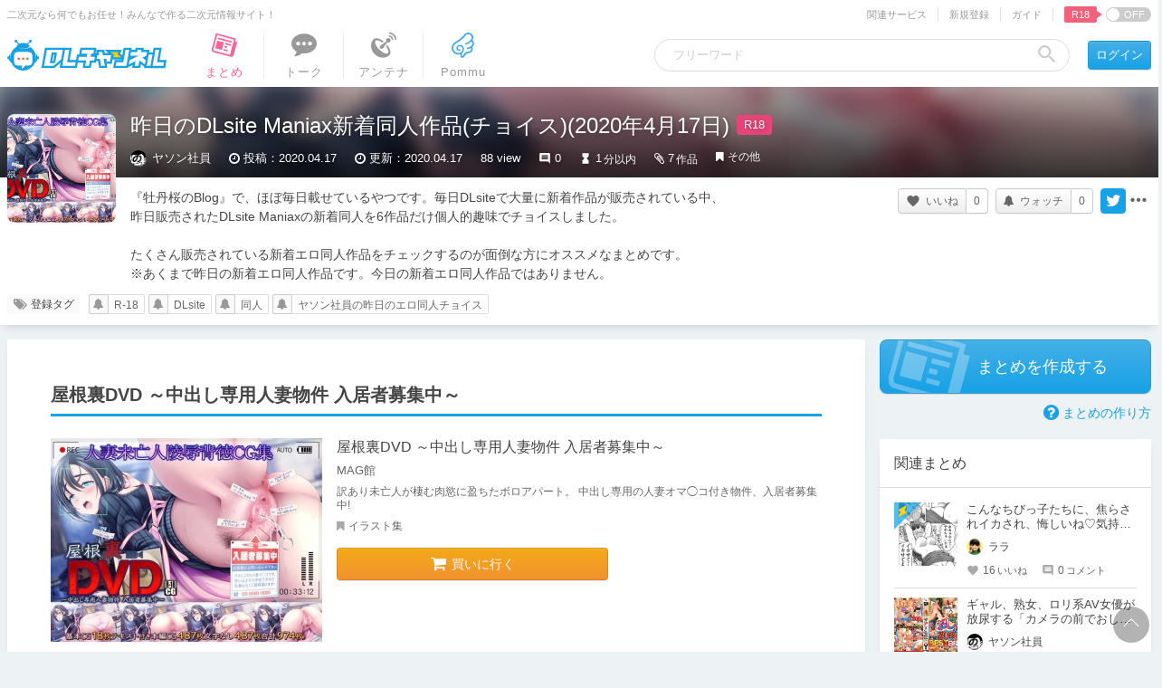

--- FILE ---
content_type: text/html; charset=UTF-8
request_url: https://ch.dlsite.com/matome/69421
body_size: 39718
content:
<!doctype html>
<html lang="ja">
<head>
  <script src="https://www.googletagmanager.com/gtag/js?id=G-W2KP75ZMQX"></script>
  <script>
    window.dataLayer = window.dataLayer || [];
    function gtag(){dataLayer.push(arguments);}
    gtag('js', new Date());

    gtag('config', 'G-W2KP75ZMQX', {'send_page_view': false});

          gtag('set', {'dimension3': 'R18+'});
  
    gtag('set', {'dimension5': null});
    gtag('set', {'dimension6': null});

      gtag('set', {'dimension6': '1379'});
      gtag('set', {'dimension5': 'normal'});
    </script>

  <meta charset="utf-8"><script type="text/javascript">(window.NREUM||(NREUM={})).init={privacy:{cookies_enabled:true},ajax:{deny_list:["bam.nr-data.net"]},feature_flags:["soft_nav"],distributed_tracing:{enabled:true}};(window.NREUM||(NREUM={})).loader_config={agentID:"1134546076",accountID:"2597550",trustKey:"2462166",xpid:"VgMOVlNWCBABVFFaBwkCX1IG",licenseKey:"NRJS-26fb73475871c01d5bd",applicationID:"1008085967",browserID:"1134546076"};;/*! For license information please see nr-loader-spa-1.307.0.min.js.LICENSE.txt */
(()=>{var e,t,r={384:(e,t,r)=>{"use strict";r.d(t,{NT:()=>a,US:()=>u,Zm:()=>o,bQ:()=>d,dV:()=>c,pV:()=>l});var n=r(6154),i=r(1863),s=r(1910);const a={beacon:"bam.nr-data.net",errorBeacon:"bam.nr-data.net"};function o(){return n.gm.NREUM||(n.gm.NREUM={}),void 0===n.gm.newrelic&&(n.gm.newrelic=n.gm.NREUM),n.gm.NREUM}function c(){let e=o();return e.o||(e.o={ST:n.gm.setTimeout,SI:n.gm.setImmediate||n.gm.setInterval,CT:n.gm.clearTimeout,XHR:n.gm.XMLHttpRequest,REQ:n.gm.Request,EV:n.gm.Event,PR:n.gm.Promise,MO:n.gm.MutationObserver,FETCH:n.gm.fetch,WS:n.gm.WebSocket},(0,s.i)(...Object.values(e.o))),e}function d(e,t){let r=o();r.initializedAgents??={},t.initializedAt={ms:(0,i.t)(),date:new Date},r.initializedAgents[e]=t}function u(e,t){o()[e]=t}function l(){return function(){let e=o();const t=e.info||{};e.info={beacon:a.beacon,errorBeacon:a.errorBeacon,...t}}(),function(){let e=o();const t=e.init||{};e.init={...t}}(),c(),function(){let e=o();const t=e.loader_config||{};e.loader_config={...t}}(),o()}},782:(e,t,r)=>{"use strict";r.d(t,{T:()=>n});const n=r(860).K7.pageViewTiming},860:(e,t,r)=>{"use strict";r.d(t,{$J:()=>u,K7:()=>c,P3:()=>d,XX:()=>i,Yy:()=>o,df:()=>s,qY:()=>n,v4:()=>a});const n="events",i="jserrors",s="browser/blobs",a="rum",o="browser/logs",c={ajax:"ajax",genericEvents:"generic_events",jserrors:i,logging:"logging",metrics:"metrics",pageAction:"page_action",pageViewEvent:"page_view_event",pageViewTiming:"page_view_timing",sessionReplay:"session_replay",sessionTrace:"session_trace",softNav:"soft_navigations",spa:"spa"},d={[c.pageViewEvent]:1,[c.pageViewTiming]:2,[c.metrics]:3,[c.jserrors]:4,[c.spa]:5,[c.ajax]:6,[c.sessionTrace]:7,[c.softNav]:8,[c.sessionReplay]:9,[c.logging]:10,[c.genericEvents]:11},u={[c.pageViewEvent]:a,[c.pageViewTiming]:n,[c.ajax]:n,[c.spa]:n,[c.softNav]:n,[c.metrics]:i,[c.jserrors]:i,[c.sessionTrace]:s,[c.sessionReplay]:s,[c.logging]:o,[c.genericEvents]:"ins"}},944:(e,t,r)=>{"use strict";r.d(t,{R:()=>i});var n=r(3241);function i(e,t){"function"==typeof console.debug&&(console.debug("New Relic Warning: https://github.com/newrelic/newrelic-browser-agent/blob/main/docs/warning-codes.md#".concat(e),t),(0,n.W)({agentIdentifier:null,drained:null,type:"data",name:"warn",feature:"warn",data:{code:e,secondary:t}}))}},993:(e,t,r)=>{"use strict";r.d(t,{A$:()=>s,ET:()=>a,TZ:()=>o,p_:()=>i});var n=r(860);const i={ERROR:"ERROR",WARN:"WARN",INFO:"INFO",DEBUG:"DEBUG",TRACE:"TRACE"},s={OFF:0,ERROR:1,WARN:2,INFO:3,DEBUG:4,TRACE:5},a="log",o=n.K7.logging},1687:(e,t,r)=>{"use strict";r.d(t,{Ak:()=>d,Ze:()=>h,x3:()=>u});var n=r(3241),i=r(7836),s=r(3606),a=r(860),o=r(2646);const c={};function d(e,t){const r={staged:!1,priority:a.P3[t]||0};l(e),c[e].get(t)||c[e].set(t,r)}function u(e,t){e&&c[e]&&(c[e].get(t)&&c[e].delete(t),p(e,t,!1),c[e].size&&f(e))}function l(e){if(!e)throw new Error("agentIdentifier required");c[e]||(c[e]=new Map)}function h(e="",t="feature",r=!1){if(l(e),!e||!c[e].get(t)||r)return p(e,t);c[e].get(t).staged=!0,f(e)}function f(e){const t=Array.from(c[e]);t.every(([e,t])=>t.staged)&&(t.sort((e,t)=>e[1].priority-t[1].priority),t.forEach(([t])=>{c[e].delete(t),p(e,t)}))}function p(e,t,r=!0){const a=e?i.ee.get(e):i.ee,c=s.i.handlers;if(!a.aborted&&a.backlog&&c){if((0,n.W)({agentIdentifier:e,type:"lifecycle",name:"drain",feature:t}),r){const e=a.backlog[t],r=c[t];if(r){for(let t=0;e&&t<e.length;++t)g(e[t],r);Object.entries(r).forEach(([e,t])=>{Object.values(t||{}).forEach(t=>{t[0]?.on&&t[0]?.context()instanceof o.y&&t[0].on(e,t[1])})})}}a.isolatedBacklog||delete c[t],a.backlog[t]=null,a.emit("drain-"+t,[])}}function g(e,t){var r=e[1];Object.values(t[r]||{}).forEach(t=>{var r=e[0];if(t[0]===r){var n=t[1],i=e[3],s=e[2];n.apply(i,s)}})}},1738:(e,t,r)=>{"use strict";r.d(t,{U:()=>f,Y:()=>h});var n=r(3241),i=r(9908),s=r(1863),a=r(944),o=r(5701),c=r(3969),d=r(8362),u=r(860),l=r(4261);function h(e,t,r,s){const h=s||r;!h||h[e]&&h[e]!==d.d.prototype[e]||(h[e]=function(){(0,i.p)(c.xV,["API/"+e+"/called"],void 0,u.K7.metrics,r.ee),(0,n.W)({agentIdentifier:r.agentIdentifier,drained:!!o.B?.[r.agentIdentifier],type:"data",name:"api",feature:l.Pl+e,data:{}});try{return t.apply(this,arguments)}catch(e){(0,a.R)(23,e)}})}function f(e,t,r,n,a){const o=e.info;null===r?delete o.jsAttributes[t]:o.jsAttributes[t]=r,(a||null===r)&&(0,i.p)(l.Pl+n,[(0,s.t)(),t,r],void 0,"session",e.ee)}},1741:(e,t,r)=>{"use strict";r.d(t,{W:()=>s});var n=r(944),i=r(4261);class s{#e(e,...t){if(this[e]!==s.prototype[e])return this[e](...t);(0,n.R)(35,e)}addPageAction(e,t){return this.#e(i.hG,e,t)}register(e){return this.#e(i.eY,e)}recordCustomEvent(e,t){return this.#e(i.fF,e,t)}setPageViewName(e,t){return this.#e(i.Fw,e,t)}setCustomAttribute(e,t,r){return this.#e(i.cD,e,t,r)}noticeError(e,t){return this.#e(i.o5,e,t)}setUserId(e,t=!1){return this.#e(i.Dl,e,t)}setApplicationVersion(e){return this.#e(i.nb,e)}setErrorHandler(e){return this.#e(i.bt,e)}addRelease(e,t){return this.#e(i.k6,e,t)}log(e,t){return this.#e(i.$9,e,t)}start(){return this.#e(i.d3)}finished(e){return this.#e(i.BL,e)}recordReplay(){return this.#e(i.CH)}pauseReplay(){return this.#e(i.Tb)}addToTrace(e){return this.#e(i.U2,e)}setCurrentRouteName(e){return this.#e(i.PA,e)}interaction(e){return this.#e(i.dT,e)}wrapLogger(e,t,r){return this.#e(i.Wb,e,t,r)}measure(e,t){return this.#e(i.V1,e,t)}consent(e){return this.#e(i.Pv,e)}}},1863:(e,t,r)=>{"use strict";function n(){return Math.floor(performance.now())}r.d(t,{t:()=>n})},1910:(e,t,r)=>{"use strict";r.d(t,{i:()=>s});var n=r(944);const i=new Map;function s(...e){return e.every(e=>{if(i.has(e))return i.get(e);const t="function"==typeof e?e.toString():"",r=t.includes("[native code]"),s=t.includes("nrWrapper");return r||s||(0,n.R)(64,e?.name||t),i.set(e,r),r})}},2555:(e,t,r)=>{"use strict";r.d(t,{D:()=>o,f:()=>a});var n=r(384),i=r(8122);const s={beacon:n.NT.beacon,errorBeacon:n.NT.errorBeacon,licenseKey:void 0,applicationID:void 0,sa:void 0,queueTime:void 0,applicationTime:void 0,ttGuid:void 0,user:void 0,account:void 0,product:void 0,extra:void 0,jsAttributes:{},userAttributes:void 0,atts:void 0,transactionName:void 0,tNamePlain:void 0};function a(e){try{return!!e.licenseKey&&!!e.errorBeacon&&!!e.applicationID}catch(e){return!1}}const o=e=>(0,i.a)(e,s)},2614:(e,t,r)=>{"use strict";r.d(t,{BB:()=>a,H3:()=>n,g:()=>d,iL:()=>c,tS:()=>o,uh:()=>i,wk:()=>s});const n="NRBA",i="SESSION",s=144e5,a=18e5,o={STARTED:"session-started",PAUSE:"session-pause",RESET:"session-reset",RESUME:"session-resume",UPDATE:"session-update"},c={SAME_TAB:"same-tab",CROSS_TAB:"cross-tab"},d={OFF:0,FULL:1,ERROR:2}},2646:(e,t,r)=>{"use strict";r.d(t,{y:()=>n});class n{constructor(e){this.contextId=e}}},2843:(e,t,r)=>{"use strict";r.d(t,{G:()=>s,u:()=>i});var n=r(3878);function i(e,t=!1,r,i){(0,n.DD)("visibilitychange",function(){if(t)return void("hidden"===document.visibilityState&&e());e(document.visibilityState)},r,i)}function s(e,t,r){(0,n.sp)("pagehide",e,t,r)}},3241:(e,t,r)=>{"use strict";r.d(t,{W:()=>s});var n=r(6154);const i="newrelic";function s(e={}){try{n.gm.dispatchEvent(new CustomEvent(i,{detail:e}))}catch(e){}}},3304:(e,t,r)=>{"use strict";r.d(t,{A:()=>s});var n=r(7836);const i=()=>{const e=new WeakSet;return(t,r)=>{if("object"==typeof r&&null!==r){if(e.has(r))return;e.add(r)}return r}};function s(e){try{return JSON.stringify(e,i())??""}catch(e){try{n.ee.emit("internal-error",[e])}catch(e){}return""}}},3333:(e,t,r)=>{"use strict";r.d(t,{$v:()=>u,TZ:()=>n,Xh:()=>c,Zp:()=>i,kd:()=>d,mq:()=>o,nf:()=>a,qN:()=>s});const n=r(860).K7.genericEvents,i=["auxclick","click","copy","keydown","paste","scrollend"],s=["focus","blur"],a=4,o=1e3,c=2e3,d=["PageAction","UserAction","BrowserPerformance"],u={RESOURCES:"experimental.resources",REGISTER:"register"}},3434:(e,t,r)=>{"use strict";r.d(t,{Jt:()=>s,YM:()=>d});var n=r(7836),i=r(5607);const s="nr@original:".concat(i.W),a=50;var o=Object.prototype.hasOwnProperty,c=!1;function d(e,t){return e||(e=n.ee),r.inPlace=function(e,t,n,i,s){n||(n="");const a="-"===n.charAt(0);for(let o=0;o<t.length;o++){const c=t[o],d=e[c];l(d)||(e[c]=r(d,a?c+n:n,i,c,s))}},r.flag=s,r;function r(t,r,n,c,d){return l(t)?t:(r||(r=""),nrWrapper[s]=t,function(e,t,r){if(Object.defineProperty&&Object.keys)try{return Object.keys(e).forEach(function(r){Object.defineProperty(t,r,{get:function(){return e[r]},set:function(t){return e[r]=t,t}})}),t}catch(e){u([e],r)}for(var n in e)o.call(e,n)&&(t[n]=e[n])}(t,nrWrapper,e),nrWrapper);function nrWrapper(){var s,o,l,h;let f;try{o=this,s=[...arguments],l="function"==typeof n?n(s,o):n||{}}catch(t){u([t,"",[s,o,c],l],e)}i(r+"start",[s,o,c],l,d);const p=performance.now();let g;try{return h=t.apply(o,s),g=performance.now(),h}catch(e){throw g=performance.now(),i(r+"err",[s,o,e],l,d),f=e,f}finally{const e=g-p,t={start:p,end:g,duration:e,isLongTask:e>=a,methodName:c,thrownError:f};t.isLongTask&&i("long-task",[t,o],l,d),i(r+"end",[s,o,h],l,d)}}}function i(r,n,i,s){if(!c||t){var a=c;c=!0;try{e.emit(r,n,i,t,s)}catch(t){u([t,r,n,i],e)}c=a}}}function u(e,t){t||(t=n.ee);try{t.emit("internal-error",e)}catch(e){}}function l(e){return!(e&&"function"==typeof e&&e.apply&&!e[s])}},3606:(e,t,r)=>{"use strict";r.d(t,{i:()=>s});var n=r(9908);s.on=a;var i=s.handlers={};function s(e,t,r,s){a(s||n.d,i,e,t,r)}function a(e,t,r,i,s){s||(s="feature"),e||(e=n.d);var a=t[s]=t[s]||{};(a[r]=a[r]||[]).push([e,i])}},3738:(e,t,r)=>{"use strict";r.d(t,{He:()=>i,Kp:()=>o,Lc:()=>d,Rz:()=>u,TZ:()=>n,bD:()=>s,d3:()=>a,jx:()=>l,sl:()=>h,uP:()=>c});const n=r(860).K7.sessionTrace,i="bstResource",s="resource",a="-start",o="-end",c="fn"+a,d="fn"+o,u="pushState",l=1e3,h=3e4},3785:(e,t,r)=>{"use strict";r.d(t,{R:()=>c,b:()=>d});var n=r(9908),i=r(1863),s=r(860),a=r(3969),o=r(993);function c(e,t,r={},c=o.p_.INFO,d=!0,u,l=(0,i.t)()){(0,n.p)(a.xV,["API/logging/".concat(c.toLowerCase(),"/called")],void 0,s.K7.metrics,e),(0,n.p)(o.ET,[l,t,r,c,d,u],void 0,s.K7.logging,e)}function d(e){return"string"==typeof e&&Object.values(o.p_).some(t=>t===e.toUpperCase().trim())}},3878:(e,t,r)=>{"use strict";function n(e,t){return{capture:e,passive:!1,signal:t}}function i(e,t,r=!1,i){window.addEventListener(e,t,n(r,i))}function s(e,t,r=!1,i){document.addEventListener(e,t,n(r,i))}r.d(t,{DD:()=>s,jT:()=>n,sp:()=>i})},3962:(e,t,r)=>{"use strict";r.d(t,{AM:()=>a,O2:()=>l,OV:()=>s,Qu:()=>h,TZ:()=>c,ih:()=>f,pP:()=>o,t1:()=>u,tC:()=>i,wD:()=>d});var n=r(860);const i=["click","keydown","submit"],s="popstate",a="api",o="initialPageLoad",c=n.K7.softNav,d=5e3,u=500,l={INITIAL_PAGE_LOAD:"",ROUTE_CHANGE:1,UNSPECIFIED:2},h={INTERACTION:1,AJAX:2,CUSTOM_END:3,CUSTOM_TRACER:4},f={IP:"in progress",PF:"pending finish",FIN:"finished",CAN:"cancelled"}},3969:(e,t,r)=>{"use strict";r.d(t,{TZ:()=>n,XG:()=>o,rs:()=>i,xV:()=>a,z_:()=>s});const n=r(860).K7.metrics,i="sm",s="cm",a="storeSupportabilityMetrics",o="storeEventMetrics"},4234:(e,t,r)=>{"use strict";r.d(t,{W:()=>s});var n=r(7836),i=r(1687);class s{constructor(e,t){this.agentIdentifier=e,this.ee=n.ee.get(e),this.featureName=t,this.blocked=!1}deregisterDrain(){(0,i.x3)(this.agentIdentifier,this.featureName)}}},4261:(e,t,r)=>{"use strict";r.d(t,{$9:()=>u,BL:()=>c,CH:()=>p,Dl:()=>R,Fw:()=>w,PA:()=>v,Pl:()=>n,Pv:()=>A,Tb:()=>h,U2:()=>a,V1:()=>E,Wb:()=>T,bt:()=>y,cD:()=>b,d3:()=>x,dT:()=>d,eY:()=>g,fF:()=>f,hG:()=>s,hw:()=>i,k6:()=>o,nb:()=>m,o5:()=>l});const n="api-",i=n+"ixn-",s="addPageAction",a="addToTrace",o="addRelease",c="finished",d="interaction",u="log",l="noticeError",h="pauseReplay",f="recordCustomEvent",p="recordReplay",g="register",m="setApplicationVersion",v="setCurrentRouteName",b="setCustomAttribute",y="setErrorHandler",w="setPageViewName",R="setUserId",x="start",T="wrapLogger",E="measure",A="consent"},4387:(e,t,r)=>{"use strict";function n(e={}){return!(!e.id||!e.name)}function i(e){return"string"==typeof e&&e.trim().length<501||"number"==typeof e}function s(e,t){if(2!==t?.harvestEndpointVersion)return{};const r=t.agentRef.runtime.appMetadata.agents[0].entityGuid;return n(e)?{"source.id":e.id,"source.name":e.name,"source.type":e.type,"parent.id":e.parent?.id||r}:{"entity.guid":r,appId:t.agentRef.info.applicationID}}r.d(t,{Ux:()=>s,c7:()=>n,yo:()=>i})},5205:(e,t,r)=>{"use strict";r.d(t,{j:()=>S});var n=r(384),i=r(1741);var s=r(2555),a=r(3333);const o=e=>{if(!e||"string"!=typeof e)return!1;try{document.createDocumentFragment().querySelector(e)}catch{return!1}return!0};var c=r(2614),d=r(944),u=r(8122);const l="[data-nr-mask]",h=e=>(0,u.a)(e,(()=>{const e={feature_flags:[],experimental:{allow_registered_children:!1,resources:!1},mask_selector:"*",block_selector:"[data-nr-block]",mask_input_options:{color:!1,date:!1,"datetime-local":!1,email:!1,month:!1,number:!1,range:!1,search:!1,tel:!1,text:!1,time:!1,url:!1,week:!1,textarea:!1,select:!1,password:!0}};return{ajax:{deny_list:void 0,block_internal:!0,enabled:!0,autoStart:!0},api:{get allow_registered_children(){return e.feature_flags.includes(a.$v.REGISTER)||e.experimental.allow_registered_children},set allow_registered_children(t){e.experimental.allow_registered_children=t},duplicate_registered_data:!1},browser_consent_mode:{enabled:!1},distributed_tracing:{enabled:void 0,exclude_newrelic_header:void 0,cors_use_newrelic_header:void 0,cors_use_tracecontext_headers:void 0,allowed_origins:void 0},get feature_flags(){return e.feature_flags},set feature_flags(t){e.feature_flags=t},generic_events:{enabled:!0,autoStart:!0},harvest:{interval:30},jserrors:{enabled:!0,autoStart:!0},logging:{enabled:!0,autoStart:!0},metrics:{enabled:!0,autoStart:!0},obfuscate:void 0,page_action:{enabled:!0},page_view_event:{enabled:!0,autoStart:!0},page_view_timing:{enabled:!0,autoStart:!0},performance:{capture_marks:!1,capture_measures:!1,capture_detail:!0,resources:{get enabled(){return e.feature_flags.includes(a.$v.RESOURCES)||e.experimental.resources},set enabled(t){e.experimental.resources=t},asset_types:[],first_party_domains:[],ignore_newrelic:!0}},privacy:{cookies_enabled:!0},proxy:{assets:void 0,beacon:void 0},session:{expiresMs:c.wk,inactiveMs:c.BB},session_replay:{autoStart:!0,enabled:!1,preload:!1,sampling_rate:10,error_sampling_rate:100,collect_fonts:!1,inline_images:!1,fix_stylesheets:!0,mask_all_inputs:!0,get mask_text_selector(){return e.mask_selector},set mask_text_selector(t){o(t)?e.mask_selector="".concat(t,",").concat(l):""===t||null===t?e.mask_selector=l:(0,d.R)(5,t)},get block_class(){return"nr-block"},get ignore_class(){return"nr-ignore"},get mask_text_class(){return"nr-mask"},get block_selector(){return e.block_selector},set block_selector(t){o(t)?e.block_selector+=",".concat(t):""!==t&&(0,d.R)(6,t)},get mask_input_options(){return e.mask_input_options},set mask_input_options(t){t&&"object"==typeof t?e.mask_input_options={...t,password:!0}:(0,d.R)(7,t)}},session_trace:{enabled:!0,autoStart:!0},soft_navigations:{enabled:!0,autoStart:!0},spa:{enabled:!0,autoStart:!0},ssl:void 0,user_actions:{enabled:!0,elementAttributes:["id","className","tagName","type"]}}})());var f=r(6154),p=r(9324);let g=0;const m={buildEnv:p.F3,distMethod:p.Xs,version:p.xv,originTime:f.WN},v={consented:!1},b={appMetadata:{},get consented(){return this.session?.state?.consent||v.consented},set consented(e){v.consented=e},customTransaction:void 0,denyList:void 0,disabled:!1,harvester:void 0,isolatedBacklog:!1,isRecording:!1,loaderType:void 0,maxBytes:3e4,obfuscator:void 0,onerror:void 0,ptid:void 0,releaseIds:{},session:void 0,timeKeeper:void 0,registeredEntities:[],jsAttributesMetadata:{bytes:0},get harvestCount(){return++g}},y=e=>{const t=(0,u.a)(e,b),r=Object.keys(m).reduce((e,t)=>(e[t]={value:m[t],writable:!1,configurable:!0,enumerable:!0},e),{});return Object.defineProperties(t,r)};var w=r(5701);const R=e=>{const t=e.startsWith("http");e+="/",r.p=t?e:"https://"+e};var x=r(7836),T=r(3241);const E={accountID:void 0,trustKey:void 0,agentID:void 0,licenseKey:void 0,applicationID:void 0,xpid:void 0},A=e=>(0,u.a)(e,E),_=new Set;function S(e,t={},r,a){let{init:o,info:c,loader_config:d,runtime:u={},exposed:l=!0}=t;if(!c){const e=(0,n.pV)();o=e.init,c=e.info,d=e.loader_config}e.init=h(o||{}),e.loader_config=A(d||{}),c.jsAttributes??={},f.bv&&(c.jsAttributes.isWorker=!0),e.info=(0,s.D)(c);const p=e.init,g=[c.beacon,c.errorBeacon];_.has(e.agentIdentifier)||(p.proxy.assets&&(R(p.proxy.assets),g.push(p.proxy.assets)),p.proxy.beacon&&g.push(p.proxy.beacon),e.beacons=[...g],function(e){const t=(0,n.pV)();Object.getOwnPropertyNames(i.W.prototype).forEach(r=>{const n=i.W.prototype[r];if("function"!=typeof n||"constructor"===n)return;let s=t[r];e[r]&&!1!==e.exposed&&"micro-agent"!==e.runtime?.loaderType&&(t[r]=(...t)=>{const n=e[r](...t);return s?s(...t):n})})}(e),(0,n.US)("activatedFeatures",w.B)),u.denyList=[...p.ajax.deny_list||[],...p.ajax.block_internal?g:[]],u.ptid=e.agentIdentifier,u.loaderType=r,e.runtime=y(u),_.has(e.agentIdentifier)||(e.ee=x.ee.get(e.agentIdentifier),e.exposed=l,(0,T.W)({agentIdentifier:e.agentIdentifier,drained:!!w.B?.[e.agentIdentifier],type:"lifecycle",name:"initialize",feature:void 0,data:e.config})),_.add(e.agentIdentifier)}},5270:(e,t,r)=>{"use strict";r.d(t,{Aw:()=>a,SR:()=>s,rF:()=>o});var n=r(384),i=r(7767);function s(e){return!!(0,n.dV)().o.MO&&(0,i.V)(e)&&!0===e?.session_trace.enabled}function a(e){return!0===e?.session_replay.preload&&s(e)}function o(e,t){try{if("string"==typeof t?.type){if("password"===t.type.toLowerCase())return"*".repeat(e?.length||0);if(void 0!==t?.dataset?.nrUnmask||t?.classList?.contains("nr-unmask"))return e}}catch(e){}return"string"==typeof e?e.replace(/[\S]/g,"*"):"*".repeat(e?.length||0)}},5289:(e,t,r)=>{"use strict";r.d(t,{GG:()=>a,Qr:()=>c,sB:()=>o});var n=r(3878),i=r(6389);function s(){return"undefined"==typeof document||"complete"===document.readyState}function a(e,t){if(s())return e();const r=(0,i.J)(e),a=setInterval(()=>{s()&&(clearInterval(a),r())},500);(0,n.sp)("load",r,t)}function o(e){if(s())return e();(0,n.DD)("DOMContentLoaded",e)}function c(e){if(s())return e();(0,n.sp)("popstate",e)}},5607:(e,t,r)=>{"use strict";r.d(t,{W:()=>n});const n=(0,r(9566).bz)()},5701:(e,t,r)=>{"use strict";r.d(t,{B:()=>s,t:()=>a});var n=r(3241);const i=new Set,s={};function a(e,t){const r=t.agentIdentifier;s[r]??={},e&&"object"==typeof e&&(i.has(r)||(t.ee.emit("rumresp",[e]),s[r]=e,i.add(r),(0,n.W)({agentIdentifier:r,loaded:!0,drained:!0,type:"lifecycle",name:"load",feature:void 0,data:e})))}},6154:(e,t,r)=>{"use strict";r.d(t,{OF:()=>d,RI:()=>i,WN:()=>h,bv:()=>s,eN:()=>f,gm:()=>a,lR:()=>l,m:()=>c,mw:()=>o,sb:()=>u});var n=r(1863);const i="undefined"!=typeof window&&!!window.document,s="undefined"!=typeof WorkerGlobalScope&&("undefined"!=typeof self&&self instanceof WorkerGlobalScope&&self.navigator instanceof WorkerNavigator||"undefined"!=typeof globalThis&&globalThis instanceof WorkerGlobalScope&&globalThis.navigator instanceof WorkerNavigator),a=i?window:"undefined"!=typeof WorkerGlobalScope&&("undefined"!=typeof self&&self instanceof WorkerGlobalScope&&self||"undefined"!=typeof globalThis&&globalThis instanceof WorkerGlobalScope&&globalThis),o=Boolean("hidden"===a?.document?.visibilityState),c=""+a?.location,d=/iPad|iPhone|iPod/.test(a.navigator?.userAgent),u=d&&"undefined"==typeof SharedWorker,l=(()=>{const e=a.navigator?.userAgent?.match(/Firefox[/\s](\d+\.\d+)/);return Array.isArray(e)&&e.length>=2?+e[1]:0})(),h=Date.now()-(0,n.t)(),f=()=>"undefined"!=typeof PerformanceNavigationTiming&&a?.performance?.getEntriesByType("navigation")?.[0]?.responseStart},6344:(e,t,r)=>{"use strict";r.d(t,{BB:()=>u,Qb:()=>l,TZ:()=>i,Ug:()=>a,Vh:()=>s,_s:()=>o,bc:()=>d,yP:()=>c});var n=r(2614);const i=r(860).K7.sessionReplay,s="errorDuringReplay",a=.12,o={DomContentLoaded:0,Load:1,FullSnapshot:2,IncrementalSnapshot:3,Meta:4,Custom:5},c={[n.g.ERROR]:15e3,[n.g.FULL]:3e5,[n.g.OFF]:0},d={RESET:{message:"Session was reset",sm:"Reset"},IMPORT:{message:"Recorder failed to import",sm:"Import"},TOO_MANY:{message:"429: Too Many Requests",sm:"Too-Many"},TOO_BIG:{message:"Payload was too large",sm:"Too-Big"},CROSS_TAB:{message:"Session Entity was set to OFF on another tab",sm:"Cross-Tab"},ENTITLEMENTS:{message:"Session Replay is not allowed and will not be started",sm:"Entitlement"}},u=5e3,l={API:"api",RESUME:"resume",SWITCH_TO_FULL:"switchToFull",INITIALIZE:"initialize",PRELOAD:"preload"}},6389:(e,t,r)=>{"use strict";function n(e,t=500,r={}){const n=r?.leading||!1;let i;return(...r)=>{n&&void 0===i&&(e.apply(this,r),i=setTimeout(()=>{i=clearTimeout(i)},t)),n||(clearTimeout(i),i=setTimeout(()=>{e.apply(this,r)},t))}}function i(e){let t=!1;return(...r)=>{t||(t=!0,e.apply(this,r))}}r.d(t,{J:()=>i,s:()=>n})},6630:(e,t,r)=>{"use strict";r.d(t,{T:()=>n});const n=r(860).K7.pageViewEvent},6774:(e,t,r)=>{"use strict";r.d(t,{T:()=>n});const n=r(860).K7.jserrors},7295:(e,t,r)=>{"use strict";r.d(t,{Xv:()=>a,gX:()=>i,iW:()=>s});var n=[];function i(e){if(!e||s(e))return!1;if(0===n.length)return!0;if("*"===n[0].hostname)return!1;for(var t=0;t<n.length;t++){var r=n[t];if(r.hostname.test(e.hostname)&&r.pathname.test(e.pathname))return!1}return!0}function s(e){return void 0===e.hostname}function a(e){if(n=[],e&&e.length)for(var t=0;t<e.length;t++){let r=e[t];if(!r)continue;if("*"===r)return void(n=[{hostname:"*"}]);0===r.indexOf("http://")?r=r.substring(7):0===r.indexOf("https://")&&(r=r.substring(8));const i=r.indexOf("/");let s,a;i>0?(s=r.substring(0,i),a=r.substring(i)):(s=r,a="*");let[c]=s.split(":");n.push({hostname:o(c),pathname:o(a,!0)})}}function o(e,t=!1){const r=e.replace(/[.+?^${}()|[\]\\]/g,e=>"\\"+e).replace(/\*/g,".*?");return new RegExp((t?"^":"")+r+"$")}},7485:(e,t,r)=>{"use strict";r.d(t,{D:()=>i});var n=r(6154);function i(e){if(0===(e||"").indexOf("data:"))return{protocol:"data"};try{const t=new URL(e,location.href),r={port:t.port,hostname:t.hostname,pathname:t.pathname,search:t.search,protocol:t.protocol.slice(0,t.protocol.indexOf(":")),sameOrigin:t.protocol===n.gm?.location?.protocol&&t.host===n.gm?.location?.host};return r.port&&""!==r.port||("http:"===t.protocol&&(r.port="80"),"https:"===t.protocol&&(r.port="443")),r.pathname&&""!==r.pathname?r.pathname.startsWith("/")||(r.pathname="/".concat(r.pathname)):r.pathname="/",r}catch(e){return{}}}},7699:(e,t,r)=>{"use strict";r.d(t,{It:()=>s,KC:()=>o,No:()=>i,qh:()=>a});var n=r(860);const i=16e3,s=1e6,a="SESSION_ERROR",o={[n.K7.logging]:!0,[n.K7.genericEvents]:!1,[n.K7.jserrors]:!1,[n.K7.ajax]:!1}},7767:(e,t,r)=>{"use strict";r.d(t,{V:()=>i});var n=r(6154);const i=e=>n.RI&&!0===e?.privacy.cookies_enabled},7836:(e,t,r)=>{"use strict";r.d(t,{P:()=>o,ee:()=>c});var n=r(384),i=r(8990),s=r(2646),a=r(5607);const o="nr@context:".concat(a.W),c=function e(t,r){var n={},a={},u={},l=!1;try{l=16===r.length&&d.initializedAgents?.[r]?.runtime.isolatedBacklog}catch(e){}var h={on:p,addEventListener:p,removeEventListener:function(e,t){var r=n[e];if(!r)return;for(var i=0;i<r.length;i++)r[i]===t&&r.splice(i,1)},emit:function(e,r,n,i,s){!1!==s&&(s=!0);if(c.aborted&&!i)return;t&&s&&t.emit(e,r,n);var o=f(n);g(e).forEach(e=>{e.apply(o,r)});var d=v()[a[e]];d&&d.push([h,e,r,o]);return o},get:m,listeners:g,context:f,buffer:function(e,t){const r=v();if(t=t||"feature",h.aborted)return;Object.entries(e||{}).forEach(([e,n])=>{a[n]=t,t in r||(r[t]=[])})},abort:function(){h._aborted=!0,Object.keys(h.backlog).forEach(e=>{delete h.backlog[e]})},isBuffering:function(e){return!!v()[a[e]]},debugId:r,backlog:l?{}:t&&"object"==typeof t.backlog?t.backlog:{},isolatedBacklog:l};return Object.defineProperty(h,"aborted",{get:()=>{let e=h._aborted||!1;return e||(t&&(e=t.aborted),e)}}),h;function f(e){return e&&e instanceof s.y?e:e?(0,i.I)(e,o,()=>new s.y(o)):new s.y(o)}function p(e,t){n[e]=g(e).concat(t)}function g(e){return n[e]||[]}function m(t){return u[t]=u[t]||e(h,t)}function v(){return h.backlog}}(void 0,"globalEE"),d=(0,n.Zm)();d.ee||(d.ee=c)},8122:(e,t,r)=>{"use strict";r.d(t,{a:()=>i});var n=r(944);function i(e,t){try{if(!e||"object"!=typeof e)return(0,n.R)(3);if(!t||"object"!=typeof t)return(0,n.R)(4);const r=Object.create(Object.getPrototypeOf(t),Object.getOwnPropertyDescriptors(t)),s=0===Object.keys(r).length?e:r;for(let a in s)if(void 0!==e[a])try{if(null===e[a]){r[a]=null;continue}Array.isArray(e[a])&&Array.isArray(t[a])?r[a]=Array.from(new Set([...e[a],...t[a]])):"object"==typeof e[a]&&"object"==typeof t[a]?r[a]=i(e[a],t[a]):r[a]=e[a]}catch(e){r[a]||(0,n.R)(1,e)}return r}catch(e){(0,n.R)(2,e)}}},8139:(e,t,r)=>{"use strict";r.d(t,{u:()=>h});var n=r(7836),i=r(3434),s=r(8990),a=r(6154);const o={},c=a.gm.XMLHttpRequest,d="addEventListener",u="removeEventListener",l="nr@wrapped:".concat(n.P);function h(e){var t=function(e){return(e||n.ee).get("events")}(e);if(o[t.debugId]++)return t;o[t.debugId]=1;var r=(0,i.YM)(t,!0);function h(e){r.inPlace(e,[d,u],"-",p)}function p(e,t){return e[1]}return"getPrototypeOf"in Object&&(a.RI&&f(document,h),c&&f(c.prototype,h),f(a.gm,h)),t.on(d+"-start",function(e,t){var n=e[1];if(null!==n&&("function"==typeof n||"object"==typeof n)&&"newrelic"!==e[0]){var i=(0,s.I)(n,l,function(){var e={object:function(){if("function"!=typeof n.handleEvent)return;return n.handleEvent.apply(n,arguments)},function:n}[typeof n];return e?r(e,"fn-",null,e.name||"anonymous"):n});this.wrapped=e[1]=i}}),t.on(u+"-start",function(e){e[1]=this.wrapped||e[1]}),t}function f(e,t,...r){let n=e;for(;"object"==typeof n&&!Object.prototype.hasOwnProperty.call(n,d);)n=Object.getPrototypeOf(n);n&&t(n,...r)}},8362:(e,t,r)=>{"use strict";r.d(t,{d:()=>s});var n=r(9566),i=r(1741);class s extends i.W{agentIdentifier=(0,n.LA)(16)}},8374:(e,t,r)=>{r.nc=(()=>{try{return document?.currentScript?.nonce}catch(e){}return""})()},8990:(e,t,r)=>{"use strict";r.d(t,{I:()=>i});var n=Object.prototype.hasOwnProperty;function i(e,t,r){if(n.call(e,t))return e[t];var i=r();if(Object.defineProperty&&Object.keys)try{return Object.defineProperty(e,t,{value:i,writable:!0,enumerable:!1}),i}catch(e){}return e[t]=i,i}},9300:(e,t,r)=>{"use strict";r.d(t,{T:()=>n});const n=r(860).K7.ajax},9324:(e,t,r)=>{"use strict";r.d(t,{AJ:()=>a,F3:()=>i,Xs:()=>s,Yq:()=>o,xv:()=>n});const n="1.307.0",i="PROD",s="CDN",a="@newrelic/rrweb",o="1.0.1"},9566:(e,t,r)=>{"use strict";r.d(t,{LA:()=>o,ZF:()=>c,bz:()=>a,el:()=>d});var n=r(6154);const i="xxxxxxxx-xxxx-4xxx-yxxx-xxxxxxxxxxxx";function s(e,t){return e?15&e[t]:16*Math.random()|0}function a(){const e=n.gm?.crypto||n.gm?.msCrypto;let t,r=0;return e&&e.getRandomValues&&(t=e.getRandomValues(new Uint8Array(30))),i.split("").map(e=>"x"===e?s(t,r++).toString(16):"y"===e?(3&s()|8).toString(16):e).join("")}function o(e){const t=n.gm?.crypto||n.gm?.msCrypto;let r,i=0;t&&t.getRandomValues&&(r=t.getRandomValues(new Uint8Array(e)));const a=[];for(var o=0;o<e;o++)a.push(s(r,i++).toString(16));return a.join("")}function c(){return o(16)}function d(){return o(32)}},9908:(e,t,r)=>{"use strict";r.d(t,{d:()=>n,p:()=>i});var n=r(7836).ee.get("handle");function i(e,t,r,i,s){s?(s.buffer([e],i),s.emit(e,t,r)):(n.buffer([e],i),n.emit(e,t,r))}}},n={};function i(e){var t=n[e];if(void 0!==t)return t.exports;var s=n[e]={exports:{}};return r[e](s,s.exports,i),s.exports}i.m=r,i.d=(e,t)=>{for(var r in t)i.o(t,r)&&!i.o(e,r)&&Object.defineProperty(e,r,{enumerable:!0,get:t[r]})},i.f={},i.e=e=>Promise.all(Object.keys(i.f).reduce((t,r)=>(i.f[r](e,t),t),[])),i.u=e=>({212:"nr-spa-compressor",249:"nr-spa-recorder",478:"nr-spa"}[e]+"-1.307.0.min.js"),i.o=(e,t)=>Object.prototype.hasOwnProperty.call(e,t),e={},t="NRBA-1.307.0.PROD:",i.l=(r,n,s,a)=>{if(e[r])e[r].push(n);else{var o,c;if(void 0!==s)for(var d=document.getElementsByTagName("script"),u=0;u<d.length;u++){var l=d[u];if(l.getAttribute("src")==r||l.getAttribute("data-webpack")==t+s){o=l;break}}if(!o){c=!0;var h={478:"sha512-bFoj7wd1EcCTt0jkKdFkw+gjDdU092aP1BOVh5n0PjhLNtBCSXj4vpjfIJR8zH8Bn6/XPpFl3gSNOuWVJ98iug==",249:"sha512-FRHQNWDGImhEo7a7lqCuCt6xlBgommnGc+JH2/YGJlngDoH+/3jpT/cyFpwi2M5G6srPVN4wLxrVqskf6KB7bg==",212:"sha512-okml4IaluCF10UG6SWzY+cKPgBNvH2+S5f1FxomzQUHf608N0b9dwoBv/ZFAhJhrdxPgTA4AxlBzwGcjMGIlQQ=="};(o=document.createElement("script")).charset="utf-8",i.nc&&o.setAttribute("nonce",i.nc),o.setAttribute("data-webpack",t+s),o.src=r,0!==o.src.indexOf(window.location.origin+"/")&&(o.crossOrigin="anonymous"),h[a]&&(o.integrity=h[a])}e[r]=[n];var f=(t,n)=>{o.onerror=o.onload=null,clearTimeout(p);var i=e[r];if(delete e[r],o.parentNode&&o.parentNode.removeChild(o),i&&i.forEach(e=>e(n)),t)return t(n)},p=setTimeout(f.bind(null,void 0,{type:"timeout",target:o}),12e4);o.onerror=f.bind(null,o.onerror),o.onload=f.bind(null,o.onload),c&&document.head.appendChild(o)}},i.r=e=>{"undefined"!=typeof Symbol&&Symbol.toStringTag&&Object.defineProperty(e,Symbol.toStringTag,{value:"Module"}),Object.defineProperty(e,"__esModule",{value:!0})},i.p="https://js-agent.newrelic.com/",(()=>{var e={38:0,788:0};i.f.j=(t,r)=>{var n=i.o(e,t)?e[t]:void 0;if(0!==n)if(n)r.push(n[2]);else{var s=new Promise((r,i)=>n=e[t]=[r,i]);r.push(n[2]=s);var a=i.p+i.u(t),o=new Error;i.l(a,r=>{if(i.o(e,t)&&(0!==(n=e[t])&&(e[t]=void 0),n)){var s=r&&("load"===r.type?"missing":r.type),a=r&&r.target&&r.target.src;o.message="Loading chunk "+t+" failed: ("+s+": "+a+")",o.name="ChunkLoadError",o.type=s,o.request=a,n[1](o)}},"chunk-"+t,t)}};var t=(t,r)=>{var n,s,[a,o,c]=r,d=0;if(a.some(t=>0!==e[t])){for(n in o)i.o(o,n)&&(i.m[n]=o[n]);if(c)c(i)}for(t&&t(r);d<a.length;d++)s=a[d],i.o(e,s)&&e[s]&&e[s][0](),e[s]=0},r=self["webpackChunk:NRBA-1.307.0.PROD"]=self["webpackChunk:NRBA-1.307.0.PROD"]||[];r.forEach(t.bind(null,0)),r.push=t.bind(null,r.push.bind(r))})(),(()=>{"use strict";i(8374);var e=i(8362),t=i(860);const r=Object.values(t.K7);var n=i(5205);var s=i(9908),a=i(1863),o=i(4261),c=i(1738);var d=i(1687),u=i(4234),l=i(5289),h=i(6154),f=i(944),p=i(5270),g=i(7767),m=i(6389),v=i(7699);class b extends u.W{constructor(e,t){super(e.agentIdentifier,t),this.agentRef=e,this.abortHandler=void 0,this.featAggregate=void 0,this.loadedSuccessfully=void 0,this.onAggregateImported=new Promise(e=>{this.loadedSuccessfully=e}),this.deferred=Promise.resolve(),!1===e.init[this.featureName].autoStart?this.deferred=new Promise((t,r)=>{this.ee.on("manual-start-all",(0,m.J)(()=>{(0,d.Ak)(e.agentIdentifier,this.featureName),t()}))}):(0,d.Ak)(e.agentIdentifier,t)}importAggregator(e,t,r={}){if(this.featAggregate)return;const n=async()=>{let n;await this.deferred;try{if((0,g.V)(e.init)){const{setupAgentSession:t}=await i.e(478).then(i.bind(i,8766));n=t(e)}}catch(e){(0,f.R)(20,e),this.ee.emit("internal-error",[e]),(0,s.p)(v.qh,[e],void 0,this.featureName,this.ee)}try{if(!this.#t(this.featureName,n,e.init))return(0,d.Ze)(this.agentIdentifier,this.featureName),void this.loadedSuccessfully(!1);const{Aggregate:i}=await t();this.featAggregate=new i(e,r),e.runtime.harvester.initializedAggregates.push(this.featAggregate),this.loadedSuccessfully(!0)}catch(e){(0,f.R)(34,e),this.abortHandler?.(),(0,d.Ze)(this.agentIdentifier,this.featureName,!0),this.loadedSuccessfully(!1),this.ee&&this.ee.abort()}};h.RI?(0,l.GG)(()=>n(),!0):n()}#t(e,r,n){if(this.blocked)return!1;switch(e){case t.K7.sessionReplay:return(0,p.SR)(n)&&!!r;case t.K7.sessionTrace:return!!r;default:return!0}}}var y=i(6630),w=i(2614),R=i(3241);class x extends b{static featureName=y.T;constructor(e){var t;super(e,y.T),this.setupInspectionEvents(e.agentIdentifier),t=e,(0,c.Y)(o.Fw,function(e,r){"string"==typeof e&&("/"!==e.charAt(0)&&(e="/"+e),t.runtime.customTransaction=(r||"http://custom.transaction")+e,(0,s.p)(o.Pl+o.Fw,[(0,a.t)()],void 0,void 0,t.ee))},t),this.importAggregator(e,()=>i.e(478).then(i.bind(i,2467)))}setupInspectionEvents(e){const t=(t,r)=>{t&&(0,R.W)({agentIdentifier:e,timeStamp:t.timeStamp,loaded:"complete"===t.target.readyState,type:"window",name:r,data:t.target.location+""})};(0,l.sB)(e=>{t(e,"DOMContentLoaded")}),(0,l.GG)(e=>{t(e,"load")}),(0,l.Qr)(e=>{t(e,"navigate")}),this.ee.on(w.tS.UPDATE,(t,r)=>{(0,R.W)({agentIdentifier:e,type:"lifecycle",name:"session",data:r})})}}var T=i(384);class E extends e.d{constructor(e){var t;(super(),h.gm)?(this.features={},(0,T.bQ)(this.agentIdentifier,this),this.desiredFeatures=new Set(e.features||[]),this.desiredFeatures.add(x),(0,n.j)(this,e,e.loaderType||"agent"),t=this,(0,c.Y)(o.cD,function(e,r,n=!1){if("string"==typeof e){if(["string","number","boolean"].includes(typeof r)||null===r)return(0,c.U)(t,e,r,o.cD,n);(0,f.R)(40,typeof r)}else(0,f.R)(39,typeof e)},t),function(e){(0,c.Y)(o.Dl,function(t,r=!1){if("string"!=typeof t&&null!==t)return void(0,f.R)(41,typeof t);const n=e.info.jsAttributes["enduser.id"];r&&null!=n&&n!==t?(0,s.p)(o.Pl+"setUserIdAndResetSession",[t],void 0,"session",e.ee):(0,c.U)(e,"enduser.id",t,o.Dl,!0)},e)}(this),function(e){(0,c.Y)(o.nb,function(t){if("string"==typeof t||null===t)return(0,c.U)(e,"application.version",t,o.nb,!1);(0,f.R)(42,typeof t)},e)}(this),function(e){(0,c.Y)(o.d3,function(){e.ee.emit("manual-start-all")},e)}(this),function(e){(0,c.Y)(o.Pv,function(t=!0){if("boolean"==typeof t){if((0,s.p)(o.Pl+o.Pv,[t],void 0,"session",e.ee),e.runtime.consented=t,t){const t=e.features.page_view_event;t.onAggregateImported.then(e=>{const r=t.featAggregate;e&&!r.sentRum&&r.sendRum()})}}else(0,f.R)(65,typeof t)},e)}(this),this.run()):(0,f.R)(21)}get config(){return{info:this.info,init:this.init,loader_config:this.loader_config,runtime:this.runtime}}get api(){return this}run(){try{const e=function(e){const t={};return r.forEach(r=>{t[r]=!!e[r]?.enabled}),t}(this.init),n=[...this.desiredFeatures];n.sort((e,r)=>t.P3[e.featureName]-t.P3[r.featureName]),n.forEach(r=>{if(!e[r.featureName]&&r.featureName!==t.K7.pageViewEvent)return;if(r.featureName===t.K7.spa)return void(0,f.R)(67);const n=function(e){switch(e){case t.K7.ajax:return[t.K7.jserrors];case t.K7.sessionTrace:return[t.K7.ajax,t.K7.pageViewEvent];case t.K7.sessionReplay:return[t.K7.sessionTrace];case t.K7.pageViewTiming:return[t.K7.pageViewEvent];default:return[]}}(r.featureName).filter(e=>!(e in this.features));n.length>0&&(0,f.R)(36,{targetFeature:r.featureName,missingDependencies:n}),this.features[r.featureName]=new r(this)})}catch(e){(0,f.R)(22,e);for(const e in this.features)this.features[e].abortHandler?.();const t=(0,T.Zm)();delete t.initializedAgents[this.agentIdentifier]?.features,delete this.sharedAggregator;return t.ee.get(this.agentIdentifier).abort(),!1}}}var A=i(2843),_=i(782);class S extends b{static featureName=_.T;constructor(e){super(e,_.T),h.RI&&((0,A.u)(()=>(0,s.p)("docHidden",[(0,a.t)()],void 0,_.T,this.ee),!0),(0,A.G)(()=>(0,s.p)("winPagehide",[(0,a.t)()],void 0,_.T,this.ee)),this.importAggregator(e,()=>i.e(478).then(i.bind(i,9917))))}}var O=i(3969);class I extends b{static featureName=O.TZ;constructor(e){super(e,O.TZ),h.RI&&document.addEventListener("securitypolicyviolation",e=>{(0,s.p)(O.xV,["Generic/CSPViolation/Detected"],void 0,this.featureName,this.ee)}),this.importAggregator(e,()=>i.e(478).then(i.bind(i,6555)))}}var N=i(6774),P=i(3878),D=i(3304);class k{constructor(e,t,r,n,i){this.name="UncaughtError",this.message="string"==typeof e?e:(0,D.A)(e),this.sourceURL=t,this.line=r,this.column=n,this.__newrelic=i}}function C(e){return M(e)?e:new k(void 0!==e?.message?e.message:e,e?.filename||e?.sourceURL,e?.lineno||e?.line,e?.colno||e?.col,e?.__newrelic,e?.cause)}function j(e){const t="Unhandled Promise Rejection: ";if(!e?.reason)return;if(M(e.reason)){try{e.reason.message.startsWith(t)||(e.reason.message=t+e.reason.message)}catch(e){}return C(e.reason)}const r=C(e.reason);return(r.message||"").startsWith(t)||(r.message=t+r.message),r}function L(e){if(e.error instanceof SyntaxError&&!/:\d+$/.test(e.error.stack?.trim())){const t=new k(e.message,e.filename,e.lineno,e.colno,e.error.__newrelic,e.cause);return t.name=SyntaxError.name,t}return M(e.error)?e.error:C(e)}function M(e){return e instanceof Error&&!!e.stack}function H(e,r,n,i,o=(0,a.t)()){"string"==typeof e&&(e=new Error(e)),(0,s.p)("err",[e,o,!1,r,n.runtime.isRecording,void 0,i],void 0,t.K7.jserrors,n.ee),(0,s.p)("uaErr",[],void 0,t.K7.genericEvents,n.ee)}var B=i(4387),K=i(993),W=i(3785);function U(e,{customAttributes:t={},level:r=K.p_.INFO}={},n,i,s=(0,a.t)()){(0,W.R)(n.ee,e,t,r,!1,i,s)}function F(e,r,n,i,c=(0,a.t)()){(0,s.p)(o.Pl+o.hG,[c,e,r,i],void 0,t.K7.genericEvents,n.ee)}function V(e,r,n,i,c=(0,a.t)()){const{start:d,end:u,customAttributes:l}=r||{},h={customAttributes:l||{}};if("object"!=typeof h.customAttributes||"string"!=typeof e||0===e.length)return void(0,f.R)(57);const p=(e,t)=>null==e?t:"number"==typeof e?e:e instanceof PerformanceMark?e.startTime:Number.NaN;if(h.start=p(d,0),h.end=p(u,c),Number.isNaN(h.start)||Number.isNaN(h.end))(0,f.R)(57);else{if(h.duration=h.end-h.start,!(h.duration<0))return(0,s.p)(o.Pl+o.V1,[h,e,i],void 0,t.K7.genericEvents,n.ee),h;(0,f.R)(58)}}function G(e,r={},n,i,c=(0,a.t)()){(0,s.p)(o.Pl+o.fF,[c,e,r,i],void 0,t.K7.genericEvents,n.ee)}function z(e){(0,c.Y)(o.eY,function(t){return Y(e,t)},e)}function Y(e,r,n){const i={};(0,f.R)(54,"newrelic.register"),r||={},r.type="MFE",r.licenseKey||=e.info.licenseKey,r.blocked=!1,r.parent=n||{};let o=()=>{};const c=e.runtime.registeredEntities,d=c.find(({metadata:{target:{id:e,name:t}}})=>e===r.id);if(d)return d.metadata.target.name!==r.name&&(d.metadata.target.name=r.name),d;const u=e=>{r.blocked=!0,o=e};e.init.api.allow_registered_children||u((0,m.J)(()=>(0,f.R)(55))),(0,B.c7)(r)||u((0,m.J)(()=>(0,f.R)(48,r))),(0,B.yo)(r.id)&&(0,B.yo)(r.name)||u((0,m.J)(()=>(0,f.R)(48,r)));const l={addPageAction:(t,n={})=>g(F,[t,{...i,...n},e],r),log:(t,n={})=>g(U,[t,{...n,customAttributes:{...i,...n.customAttributes||{}}},e],r),measure:(t,n={})=>g(V,[t,{...n,customAttributes:{...i,...n.customAttributes||{}}},e],r),noticeError:(t,n={})=>g(H,[t,{...i,...n},e],r),register:(t={})=>g(Y,[e,t],l.metadata.target),recordCustomEvent:(t,n={})=>g(G,[t,{...i,...n},e],r),setApplicationVersion:e=>p("application.version",e),setCustomAttribute:(e,t)=>p(e,t),setUserId:e=>p("enduser.id",e),metadata:{customAttributes:i,target:r}},h=()=>(r.blocked&&o(),r.blocked);h()||c.push(l);const p=(e,t)=>{h()||(i[e]=t)},g=(r,n,i)=>{if(h())return;const o=(0,a.t)();(0,s.p)(O.xV,["API/register/".concat(r.name,"/called")],void 0,t.K7.metrics,e.ee);try{return e.init.api.duplicate_registered_data&&"register"!==r.name&&r(...n,void 0,o),r(...n,i,o)}catch(e){(0,f.R)(50,e)}};return l}class Z extends b{static featureName=N.T;constructor(e){var t;super(e,N.T),t=e,(0,c.Y)(o.o5,(e,r)=>H(e,r,t),t),function(e){(0,c.Y)(o.bt,function(t){e.runtime.onerror=t},e)}(e),function(e){let t=0;(0,c.Y)(o.k6,function(e,r){++t>10||(this.runtime.releaseIds[e.slice(-200)]=(""+r).slice(-200))},e)}(e),z(e);try{this.removeOnAbort=new AbortController}catch(e){}this.ee.on("internal-error",(t,r)=>{this.abortHandler&&(0,s.p)("ierr",[C(t),(0,a.t)(),!0,{},e.runtime.isRecording,r],void 0,this.featureName,this.ee)}),h.gm.addEventListener("unhandledrejection",t=>{this.abortHandler&&(0,s.p)("err",[j(t),(0,a.t)(),!1,{unhandledPromiseRejection:1},e.runtime.isRecording],void 0,this.featureName,this.ee)},(0,P.jT)(!1,this.removeOnAbort?.signal)),h.gm.addEventListener("error",t=>{this.abortHandler&&(0,s.p)("err",[L(t),(0,a.t)(),!1,{},e.runtime.isRecording],void 0,this.featureName,this.ee)},(0,P.jT)(!1,this.removeOnAbort?.signal)),this.abortHandler=this.#r,this.importAggregator(e,()=>i.e(478).then(i.bind(i,2176)))}#r(){this.removeOnAbort?.abort(),this.abortHandler=void 0}}var q=i(8990);let X=1;function J(e){const t=typeof e;return!e||"object"!==t&&"function"!==t?-1:e===h.gm?0:(0,q.I)(e,"nr@id",function(){return X++})}function Q(e){if("string"==typeof e&&e.length)return e.length;if("object"==typeof e){if("undefined"!=typeof ArrayBuffer&&e instanceof ArrayBuffer&&e.byteLength)return e.byteLength;if("undefined"!=typeof Blob&&e instanceof Blob&&e.size)return e.size;if(!("undefined"!=typeof FormData&&e instanceof FormData))try{return(0,D.A)(e).length}catch(e){return}}}var ee=i(8139),te=i(7836),re=i(3434);const ne={},ie=["open","send"];function se(e){var t=e||te.ee;const r=function(e){return(e||te.ee).get("xhr")}(t);if(void 0===h.gm.XMLHttpRequest)return r;if(ne[r.debugId]++)return r;ne[r.debugId]=1,(0,ee.u)(t);var n=(0,re.YM)(r),i=h.gm.XMLHttpRequest,s=h.gm.MutationObserver,a=h.gm.Promise,o=h.gm.setInterval,c="readystatechange",d=["onload","onerror","onabort","onloadstart","onloadend","onprogress","ontimeout"],u=[],l=h.gm.XMLHttpRequest=function(e){const t=new i(e),s=r.context(t);try{r.emit("new-xhr",[t],s),t.addEventListener(c,(a=s,function(){var e=this;e.readyState>3&&!a.resolved&&(a.resolved=!0,r.emit("xhr-resolved",[],e)),n.inPlace(e,d,"fn-",y)}),(0,P.jT)(!1))}catch(e){(0,f.R)(15,e);try{r.emit("internal-error",[e])}catch(e){}}var a;return t};function p(e,t){n.inPlace(t,["onreadystatechange"],"fn-",y)}if(function(e,t){for(var r in e)t[r]=e[r]}(i,l),l.prototype=i.prototype,n.inPlace(l.prototype,ie,"-xhr-",y),r.on("send-xhr-start",function(e,t){p(e,t),function(e){u.push(e),s&&(g?g.then(b):o?o(b):(m=-m,v.data=m))}(t)}),r.on("open-xhr-start",p),s){var g=a&&a.resolve();if(!o&&!a){var m=1,v=document.createTextNode(m);new s(b).observe(v,{characterData:!0})}}else t.on("fn-end",function(e){e[0]&&e[0].type===c||b()});function b(){for(var e=0;e<u.length;e++)p(0,u[e]);u.length&&(u=[])}function y(e,t){return t}return r}var ae="fetch-",oe=ae+"body-",ce=["arrayBuffer","blob","json","text","formData"],de=h.gm.Request,ue=h.gm.Response,le="prototype";const he={};function fe(e){const t=function(e){return(e||te.ee).get("fetch")}(e);if(!(de&&ue&&h.gm.fetch))return t;if(he[t.debugId]++)return t;function r(e,r,n){var i=e[r];"function"==typeof i&&(e[r]=function(){var e,r=[...arguments],s={};t.emit(n+"before-start",[r],s),s[te.P]&&s[te.P].dt&&(e=s[te.P].dt);var a=i.apply(this,r);return t.emit(n+"start",[r,e],a),a.then(function(e){return t.emit(n+"end",[null,e],a),e},function(e){throw t.emit(n+"end",[e],a),e})})}return he[t.debugId]=1,ce.forEach(e=>{r(de[le],e,oe),r(ue[le],e,oe)}),r(h.gm,"fetch",ae),t.on(ae+"end",function(e,r){var n=this;if(r){var i=r.headers.get("content-length");null!==i&&(n.rxSize=i),t.emit(ae+"done",[null,r],n)}else t.emit(ae+"done",[e],n)}),t}var pe=i(7485),ge=i(9566);class me{constructor(e){this.agentRef=e}generateTracePayload(e){const t=this.agentRef.loader_config;if(!this.shouldGenerateTrace(e)||!t)return null;var r=(t.accountID||"").toString()||null,n=(t.agentID||"").toString()||null,i=(t.trustKey||"").toString()||null;if(!r||!n)return null;var s=(0,ge.ZF)(),a=(0,ge.el)(),o=Date.now(),c={spanId:s,traceId:a,timestamp:o};return(e.sameOrigin||this.isAllowedOrigin(e)&&this.useTraceContextHeadersForCors())&&(c.traceContextParentHeader=this.generateTraceContextParentHeader(s,a),c.traceContextStateHeader=this.generateTraceContextStateHeader(s,o,r,n,i)),(e.sameOrigin&&!this.excludeNewrelicHeader()||!e.sameOrigin&&this.isAllowedOrigin(e)&&this.useNewrelicHeaderForCors())&&(c.newrelicHeader=this.generateTraceHeader(s,a,o,r,n,i)),c}generateTraceContextParentHeader(e,t){return"00-"+t+"-"+e+"-01"}generateTraceContextStateHeader(e,t,r,n,i){return i+"@nr=0-1-"+r+"-"+n+"-"+e+"----"+t}generateTraceHeader(e,t,r,n,i,s){if(!("function"==typeof h.gm?.btoa))return null;var a={v:[0,1],d:{ty:"Browser",ac:n,ap:i,id:e,tr:t,ti:r}};return s&&n!==s&&(a.d.tk=s),btoa((0,D.A)(a))}shouldGenerateTrace(e){return this.agentRef.init?.distributed_tracing?.enabled&&this.isAllowedOrigin(e)}isAllowedOrigin(e){var t=!1;const r=this.agentRef.init?.distributed_tracing;if(e.sameOrigin)t=!0;else if(r?.allowed_origins instanceof Array)for(var n=0;n<r.allowed_origins.length;n++){var i=(0,pe.D)(r.allowed_origins[n]);if(e.hostname===i.hostname&&e.protocol===i.protocol&&e.port===i.port){t=!0;break}}return t}excludeNewrelicHeader(){var e=this.agentRef.init?.distributed_tracing;return!!e&&!!e.exclude_newrelic_header}useNewrelicHeaderForCors(){var e=this.agentRef.init?.distributed_tracing;return!!e&&!1!==e.cors_use_newrelic_header}useTraceContextHeadersForCors(){var e=this.agentRef.init?.distributed_tracing;return!!e&&!!e.cors_use_tracecontext_headers}}var ve=i(9300),be=i(7295);function ye(e){return"string"==typeof e?e:e instanceof(0,T.dV)().o.REQ?e.url:h.gm?.URL&&e instanceof URL?e.href:void 0}var we=["load","error","abort","timeout"],Re=we.length,xe=(0,T.dV)().o.REQ,Te=(0,T.dV)().o.XHR;const Ee="X-NewRelic-App-Data";class Ae extends b{static featureName=ve.T;constructor(e){super(e,ve.T),this.dt=new me(e),this.handler=(e,t,r,n)=>(0,s.p)(e,t,r,n,this.ee);try{const e={xmlhttprequest:"xhr",fetch:"fetch",beacon:"beacon"};h.gm?.performance?.getEntriesByType("resource").forEach(r=>{if(r.initiatorType in e&&0!==r.responseStatus){const n={status:r.responseStatus},i={rxSize:r.transferSize,duration:Math.floor(r.duration),cbTime:0};_e(n,r.name),this.handler("xhr",[n,i,r.startTime,r.responseEnd,e[r.initiatorType]],void 0,t.K7.ajax)}})}catch(e){}fe(this.ee),se(this.ee),function(e,r,n,i){function o(e){var t=this;t.totalCbs=0,t.called=0,t.cbTime=0,t.end=T,t.ended=!1,t.xhrGuids={},t.lastSize=null,t.loadCaptureCalled=!1,t.params=this.params||{},t.metrics=this.metrics||{},t.latestLongtaskEnd=0,e.addEventListener("load",function(r){E(t,e)},(0,P.jT)(!1)),h.lR||e.addEventListener("progress",function(e){t.lastSize=e.loaded},(0,P.jT)(!1))}function c(e){this.params={method:e[0]},_e(this,e[1]),this.metrics={}}function d(t,r){e.loader_config.xpid&&this.sameOrigin&&r.setRequestHeader("X-NewRelic-ID",e.loader_config.xpid);var n=i.generateTracePayload(this.parsedOrigin);if(n){var s=!1;n.newrelicHeader&&(r.setRequestHeader("newrelic",n.newrelicHeader),s=!0),n.traceContextParentHeader&&(r.setRequestHeader("traceparent",n.traceContextParentHeader),n.traceContextStateHeader&&r.setRequestHeader("tracestate",n.traceContextStateHeader),s=!0),s&&(this.dt=n)}}function u(e,t){var n=this.metrics,i=e[0],s=this;if(n&&i){var o=Q(i);o&&(n.txSize=o)}this.startTime=(0,a.t)(),this.body=i,this.listener=function(e){try{"abort"!==e.type||s.loadCaptureCalled||(s.params.aborted=!0),("load"!==e.type||s.called===s.totalCbs&&(s.onloadCalled||"function"!=typeof t.onload)&&"function"==typeof s.end)&&s.end(t)}catch(e){try{r.emit("internal-error",[e])}catch(e){}}};for(var c=0;c<Re;c++)t.addEventListener(we[c],this.listener,(0,P.jT)(!1))}function l(e,t,r){this.cbTime+=e,t?this.onloadCalled=!0:this.called+=1,this.called!==this.totalCbs||!this.onloadCalled&&"function"==typeof r.onload||"function"!=typeof this.end||this.end(r)}function f(e,t){var r=""+J(e)+!!t;this.xhrGuids&&!this.xhrGuids[r]&&(this.xhrGuids[r]=!0,this.totalCbs+=1)}function p(e,t){var r=""+J(e)+!!t;this.xhrGuids&&this.xhrGuids[r]&&(delete this.xhrGuids[r],this.totalCbs-=1)}function g(){this.endTime=(0,a.t)()}function m(e,t){t instanceof Te&&"load"===e[0]&&r.emit("xhr-load-added",[e[1],e[2]],t)}function v(e,t){t instanceof Te&&"load"===e[0]&&r.emit("xhr-load-removed",[e[1],e[2]],t)}function b(e,t,r){t instanceof Te&&("onload"===r&&(this.onload=!0),("load"===(e[0]&&e[0].type)||this.onload)&&(this.xhrCbStart=(0,a.t)()))}function y(e,t){this.xhrCbStart&&r.emit("xhr-cb-time",[(0,a.t)()-this.xhrCbStart,this.onload,t],t)}function w(e){var t,r=e[1]||{};if("string"==typeof e[0]?0===(t=e[0]).length&&h.RI&&(t=""+h.gm.location.href):e[0]&&e[0].url?t=e[0].url:h.gm?.URL&&e[0]&&e[0]instanceof URL?t=e[0].href:"function"==typeof e[0].toString&&(t=e[0].toString()),"string"==typeof t&&0!==t.length){t&&(this.parsedOrigin=(0,pe.D)(t),this.sameOrigin=this.parsedOrigin.sameOrigin);var n=i.generateTracePayload(this.parsedOrigin);if(n&&(n.newrelicHeader||n.traceContextParentHeader))if(e[0]&&e[0].headers)o(e[0].headers,n)&&(this.dt=n);else{var s={};for(var a in r)s[a]=r[a];s.headers=new Headers(r.headers||{}),o(s.headers,n)&&(this.dt=n),e.length>1?e[1]=s:e.push(s)}}function o(e,t){var r=!1;return t.newrelicHeader&&(e.set("newrelic",t.newrelicHeader),r=!0),t.traceContextParentHeader&&(e.set("traceparent",t.traceContextParentHeader),t.traceContextStateHeader&&e.set("tracestate",t.traceContextStateHeader),r=!0),r}}function R(e,t){this.params={},this.metrics={},this.startTime=(0,a.t)(),this.dt=t,e.length>=1&&(this.target=e[0]),e.length>=2&&(this.opts=e[1]);var r=this.opts||{},n=this.target;_e(this,ye(n));var i=(""+(n&&n instanceof xe&&n.method||r.method||"GET")).toUpperCase();this.params.method=i,this.body=r.body,this.txSize=Q(r.body)||0}function x(e,r){if(this.endTime=(0,a.t)(),this.params||(this.params={}),(0,be.iW)(this.params))return;let i;this.params.status=r?r.status:0,"string"==typeof this.rxSize&&this.rxSize.length>0&&(i=+this.rxSize);const s={txSize:this.txSize,rxSize:i,duration:(0,a.t)()-this.startTime};n("xhr",[this.params,s,this.startTime,this.endTime,"fetch"],this,t.K7.ajax)}function T(e){const r=this.params,i=this.metrics;if(!this.ended){this.ended=!0;for(let t=0;t<Re;t++)e.removeEventListener(we[t],this.listener,!1);r.aborted||(0,be.iW)(r)||(i.duration=(0,a.t)()-this.startTime,this.loadCaptureCalled||4!==e.readyState?null==r.status&&(r.status=0):E(this,e),i.cbTime=this.cbTime,n("xhr",[r,i,this.startTime,this.endTime,"xhr"],this,t.K7.ajax))}}function E(e,n){e.params.status=n.status;var i=function(e,t){var r=e.responseType;return"json"===r&&null!==t?t:"arraybuffer"===r||"blob"===r||"json"===r?Q(e.response):"text"===r||""===r||void 0===r?Q(e.responseText):void 0}(n,e.lastSize);if(i&&(e.metrics.rxSize=i),e.sameOrigin&&n.getAllResponseHeaders().indexOf(Ee)>=0){var a=n.getResponseHeader(Ee);a&&((0,s.p)(O.rs,["Ajax/CrossApplicationTracing/Header/Seen"],void 0,t.K7.metrics,r),e.params.cat=a.split(", ").pop())}e.loadCaptureCalled=!0}r.on("new-xhr",o),r.on("open-xhr-start",c),r.on("open-xhr-end",d),r.on("send-xhr-start",u),r.on("xhr-cb-time",l),r.on("xhr-load-added",f),r.on("xhr-load-removed",p),r.on("xhr-resolved",g),r.on("addEventListener-end",m),r.on("removeEventListener-end",v),r.on("fn-end",y),r.on("fetch-before-start",w),r.on("fetch-start",R),r.on("fn-start",b),r.on("fetch-done",x)}(e,this.ee,this.handler,this.dt),this.importAggregator(e,()=>i.e(478).then(i.bind(i,3845)))}}function _e(e,t){var r=(0,pe.D)(t),n=e.params||e;n.hostname=r.hostname,n.port=r.port,n.protocol=r.protocol,n.host=r.hostname+":"+r.port,n.pathname=r.pathname,e.parsedOrigin=r,e.sameOrigin=r.sameOrigin}const Se={},Oe=["pushState","replaceState"];function Ie(e){const t=function(e){return(e||te.ee).get("history")}(e);return!h.RI||Se[t.debugId]++||(Se[t.debugId]=1,(0,re.YM)(t).inPlace(window.history,Oe,"-")),t}var Ne=i(3738);function Pe(e){(0,c.Y)(o.BL,function(r=Date.now()){const n=r-h.WN;n<0&&(0,f.R)(62,r),(0,s.p)(O.XG,[o.BL,{time:n}],void 0,t.K7.metrics,e.ee),e.addToTrace({name:o.BL,start:r,origin:"nr"}),(0,s.p)(o.Pl+o.hG,[n,o.BL],void 0,t.K7.genericEvents,e.ee)},e)}const{He:De,bD:ke,d3:Ce,Kp:je,TZ:Le,Lc:Me,uP:He,Rz:Be}=Ne;class Ke extends b{static featureName=Le;constructor(e){var r;super(e,Le),r=e,(0,c.Y)(o.U2,function(e){if(!(e&&"object"==typeof e&&e.name&&e.start))return;const n={n:e.name,s:e.start-h.WN,e:(e.end||e.start)-h.WN,o:e.origin||"",t:"api"};n.s<0||n.e<0||n.e<n.s?(0,f.R)(61,{start:n.s,end:n.e}):(0,s.p)("bstApi",[n],void 0,t.K7.sessionTrace,r.ee)},r),Pe(e);if(!(0,g.V)(e.init))return void this.deregisterDrain();const n=this.ee;let d;Ie(n),this.eventsEE=(0,ee.u)(n),this.eventsEE.on(He,function(e,t){this.bstStart=(0,a.t)()}),this.eventsEE.on(Me,function(e,r){(0,s.p)("bst",[e[0],r,this.bstStart,(0,a.t)()],void 0,t.K7.sessionTrace,n)}),n.on(Be+Ce,function(e){this.time=(0,a.t)(),this.startPath=location.pathname+location.hash}),n.on(Be+je,function(e){(0,s.p)("bstHist",[location.pathname+location.hash,this.startPath,this.time],void 0,t.K7.sessionTrace,n)});try{d=new PerformanceObserver(e=>{const r=e.getEntries();(0,s.p)(De,[r],void 0,t.K7.sessionTrace,n)}),d.observe({type:ke,buffered:!0})}catch(e){}this.importAggregator(e,()=>i.e(478).then(i.bind(i,6974)),{resourceObserver:d})}}var We=i(6344);class Ue extends b{static featureName=We.TZ;#n;recorder;constructor(e){var r;let n;super(e,We.TZ),r=e,(0,c.Y)(o.CH,function(){(0,s.p)(o.CH,[],void 0,t.K7.sessionReplay,r.ee)},r),function(e){(0,c.Y)(o.Tb,function(){(0,s.p)(o.Tb,[],void 0,t.K7.sessionReplay,e.ee)},e)}(e);try{n=JSON.parse(localStorage.getItem("".concat(w.H3,"_").concat(w.uh)))}catch(e){}(0,p.SR)(e.init)&&this.ee.on(o.CH,()=>this.#i()),this.#s(n)&&this.importRecorder().then(e=>{e.startRecording(We.Qb.PRELOAD,n?.sessionReplayMode)}),this.importAggregator(this.agentRef,()=>i.e(478).then(i.bind(i,6167)),this),this.ee.on("err",e=>{this.blocked||this.agentRef.runtime.isRecording&&(this.errorNoticed=!0,(0,s.p)(We.Vh,[e],void 0,this.featureName,this.ee))})}#s(e){return e&&(e.sessionReplayMode===w.g.FULL||e.sessionReplayMode===w.g.ERROR)||(0,p.Aw)(this.agentRef.init)}importRecorder(){return this.recorder?Promise.resolve(this.recorder):(this.#n??=Promise.all([i.e(478),i.e(249)]).then(i.bind(i,4866)).then(({Recorder:e})=>(this.recorder=new e(this),this.recorder)).catch(e=>{throw this.ee.emit("internal-error",[e]),this.blocked=!0,e}),this.#n)}#i(){this.blocked||(this.featAggregate?this.featAggregate.mode!==w.g.FULL&&this.featAggregate.initializeRecording(w.g.FULL,!0,We.Qb.API):this.importRecorder().then(()=>{this.recorder.startRecording(We.Qb.API,w.g.FULL)}))}}var Fe=i(3962);class Ve extends b{static featureName=Fe.TZ;constructor(e){if(super(e,Fe.TZ),function(e){const r=e.ee.get("tracer");function n(){}(0,c.Y)(o.dT,function(e){return(new n).get("object"==typeof e?e:{})},e);const i=n.prototype={createTracer:function(n,i){var o={},c=this,d="function"==typeof i;return(0,s.p)(O.xV,["API/createTracer/called"],void 0,t.K7.metrics,e.ee),function(){if(r.emit((d?"":"no-")+"fn-start",[(0,a.t)(),c,d],o),d)try{return i.apply(this,arguments)}catch(e){const t="string"==typeof e?new Error(e):e;throw r.emit("fn-err",[arguments,this,t],o),t}finally{r.emit("fn-end",[(0,a.t)()],o)}}}};["actionText","setName","setAttribute","save","ignore","onEnd","getContext","end","get"].forEach(r=>{c.Y.apply(this,[r,function(){return(0,s.p)(o.hw+r,[performance.now(),...arguments],this,t.K7.softNav,e.ee),this},e,i])}),(0,c.Y)(o.PA,function(){(0,s.p)(o.hw+"routeName",[performance.now(),...arguments],void 0,t.K7.softNav,e.ee)},e)}(e),!h.RI||!(0,T.dV)().o.MO)return;const r=Ie(this.ee);try{this.removeOnAbort=new AbortController}catch(e){}Fe.tC.forEach(e=>{(0,P.sp)(e,e=>{l(e)},!0,this.removeOnAbort?.signal)});const n=()=>(0,s.p)("newURL",[(0,a.t)(),""+window.location],void 0,this.featureName,this.ee);r.on("pushState-end",n),r.on("replaceState-end",n),(0,P.sp)(Fe.OV,e=>{l(e),(0,s.p)("newURL",[e.timeStamp,""+window.location],void 0,this.featureName,this.ee)},!0,this.removeOnAbort?.signal);let d=!1;const u=new((0,T.dV)().o.MO)((e,t)=>{d||(d=!0,requestAnimationFrame(()=>{(0,s.p)("newDom",[(0,a.t)()],void 0,this.featureName,this.ee),d=!1}))}),l=(0,m.s)(e=>{"loading"!==document.readyState&&((0,s.p)("newUIEvent",[e],void 0,this.featureName,this.ee),u.observe(document.body,{attributes:!0,childList:!0,subtree:!0,characterData:!0}))},100,{leading:!0});this.abortHandler=function(){this.removeOnAbort?.abort(),u.disconnect(),this.abortHandler=void 0},this.importAggregator(e,()=>i.e(478).then(i.bind(i,4393)),{domObserver:u})}}var Ge=i(3333);const ze={},Ye=new Set;function Ze(e){return"string"==typeof e?{type:"string",size:(new TextEncoder).encode(e).length}:e instanceof ArrayBuffer?{type:"ArrayBuffer",size:e.byteLength}:e instanceof Blob?{type:"Blob",size:e.size}:e instanceof DataView?{type:"DataView",size:e.byteLength}:ArrayBuffer.isView(e)?{type:"TypedArray",size:e.byteLength}:{type:"unknown",size:0}}class qe{constructor(e,t){this.timestamp=(0,a.t)(),this.currentUrl=window.location.href,this.socketId=(0,ge.LA)(8),this.requestedUrl=e,this.requestedProtocols=Array.isArray(t)?t.join(","):t||"",this.openedAt=void 0,this.protocol=void 0,this.extensions=void 0,this.binaryType=void 0,this.messageOrigin=void 0,this.messageCount=void 0,this.messageBytes=void 0,this.messageBytesMin=void 0,this.messageBytesMax=void 0,this.messageTypes=void 0,this.sendCount=void 0,this.sendBytes=void 0,this.sendBytesMin=void 0,this.sendBytesMax=void 0,this.sendTypes=void 0,this.closedAt=void 0,this.closeCode=void 0,this.closeReason=void 0,this.closeWasClean=void 0,this.connectedDuration=void 0,this.hasErrors=void 0}}class Xe extends b{static featureName=Ge.TZ;constructor(e){super(e,Ge.TZ);const r=e.init.feature_flags.includes("websockets"),n=[e.init.page_action.enabled,e.init.performance.capture_marks,e.init.performance.capture_measures,e.init.performance.resources.enabled,e.init.user_actions.enabled,r];var d;let u,l;if(d=e,(0,c.Y)(o.hG,(e,t)=>F(e,t,d),d),function(e){(0,c.Y)(o.fF,(t,r)=>G(t,r,e),e)}(e),Pe(e),z(e),function(e){(0,c.Y)(o.V1,(t,r)=>V(t,r,e),e)}(e),r&&(l=function(e){if(!(0,T.dV)().o.WS)return e;const t=e.get("websockets");if(ze[t.debugId]++)return t;ze[t.debugId]=1,(0,A.G)(()=>{const e=(0,a.t)();Ye.forEach(r=>{r.nrData.closedAt=e,r.nrData.closeCode=1001,r.nrData.closeReason="Page navigating away",r.nrData.closeWasClean=!1,r.nrData.openedAt&&(r.nrData.connectedDuration=e-r.nrData.openedAt),t.emit("ws",[r.nrData],r)})});class r extends WebSocket{static name="WebSocket";static toString(){return"function WebSocket() { [native code] }"}toString(){return"[object WebSocket]"}get[Symbol.toStringTag](){return r.name}#a(e){(e.__newrelic??={}).socketId=this.nrData.socketId,this.nrData.hasErrors??=!0}constructor(...e){super(...e),this.nrData=new qe(e[0],e[1]),this.addEventListener("open",()=>{this.nrData.openedAt=(0,a.t)(),["protocol","extensions","binaryType"].forEach(e=>{this.nrData[e]=this[e]}),Ye.add(this)}),this.addEventListener("message",e=>{const{type:t,size:r}=Ze(e.data);this.nrData.messageOrigin??=e.origin,this.nrData.messageCount=(this.nrData.messageCount??0)+1,this.nrData.messageBytes=(this.nrData.messageBytes??0)+r,this.nrData.messageBytesMin=Math.min(this.nrData.messageBytesMin??1/0,r),this.nrData.messageBytesMax=Math.max(this.nrData.messageBytesMax??0,r),(this.nrData.messageTypes??"").includes(t)||(this.nrData.messageTypes=this.nrData.messageTypes?"".concat(this.nrData.messageTypes,",").concat(t):t)}),this.addEventListener("close",e=>{this.nrData.closedAt=(0,a.t)(),this.nrData.closeCode=e.code,this.nrData.closeReason=e.reason,this.nrData.closeWasClean=e.wasClean,this.nrData.connectedDuration=this.nrData.closedAt-this.nrData.openedAt,Ye.delete(this),t.emit("ws",[this.nrData],this)})}addEventListener(e,t,...r){const n=this,i="function"==typeof t?function(...e){try{return t.apply(this,e)}catch(e){throw n.#a(e),e}}:t?.handleEvent?{handleEvent:function(...e){try{return t.handleEvent.apply(t,e)}catch(e){throw n.#a(e),e}}}:t;return super.addEventListener(e,i,...r)}send(e){if(this.readyState===WebSocket.OPEN){const{type:t,size:r}=Ze(e);this.nrData.sendCount=(this.nrData.sendCount??0)+1,this.nrData.sendBytes=(this.nrData.sendBytes??0)+r,this.nrData.sendBytesMin=Math.min(this.nrData.sendBytesMin??1/0,r),this.nrData.sendBytesMax=Math.max(this.nrData.sendBytesMax??0,r),(this.nrData.sendTypes??"").includes(t)||(this.nrData.sendTypes=this.nrData.sendTypes?"".concat(this.nrData.sendTypes,",").concat(t):t)}try{return super.send(e)}catch(e){throw this.#a(e),e}}close(...e){try{super.close(...e)}catch(e){throw this.#a(e),e}}}return h.gm.WebSocket=r,t}(this.ee)),h.RI){if(fe(this.ee),se(this.ee),u=Ie(this.ee),e.init.user_actions.enabled){function f(t){const r=(0,pe.D)(t);return e.beacons.includes(r.hostname+":"+r.port)}function p(){u.emit("navChange")}Ge.Zp.forEach(e=>(0,P.sp)(e,e=>(0,s.p)("ua",[e],void 0,this.featureName,this.ee),!0)),Ge.qN.forEach(e=>{const t=(0,m.s)(e=>{(0,s.p)("ua",[e],void 0,this.featureName,this.ee)},500,{leading:!0});(0,P.sp)(e,t)}),h.gm.addEventListener("error",()=>{(0,s.p)("uaErr",[],void 0,t.K7.genericEvents,this.ee)},(0,P.jT)(!1,this.removeOnAbort?.signal)),this.ee.on("open-xhr-start",(e,r)=>{f(e[1])||r.addEventListener("readystatechange",()=>{2===r.readyState&&(0,s.p)("uaXhr",[],void 0,t.K7.genericEvents,this.ee)})}),this.ee.on("fetch-start",e=>{e.length>=1&&!f(ye(e[0]))&&(0,s.p)("uaXhr",[],void 0,t.K7.genericEvents,this.ee)}),u.on("pushState-end",p),u.on("replaceState-end",p),window.addEventListener("hashchange",p,(0,P.jT)(!0,this.removeOnAbort?.signal)),window.addEventListener("popstate",p,(0,P.jT)(!0,this.removeOnAbort?.signal))}if(e.init.performance.resources.enabled&&h.gm.PerformanceObserver?.supportedEntryTypes.includes("resource")){new PerformanceObserver(e=>{e.getEntries().forEach(e=>{(0,s.p)("browserPerformance.resource",[e],void 0,this.featureName,this.ee)})}).observe({type:"resource",buffered:!0})}}r&&l.on("ws",e=>{(0,s.p)("ws-complete",[e],void 0,this.featureName,this.ee)});try{this.removeOnAbort=new AbortController}catch(g){}this.abortHandler=()=>{this.removeOnAbort?.abort(),this.abortHandler=void 0},n.some(e=>e)?this.importAggregator(e,()=>i.e(478).then(i.bind(i,8019))):this.deregisterDrain()}}var Je=i(2646);const Qe=new Map;function $e(e,t,r,n,i=!0){if("object"!=typeof t||!t||"string"!=typeof r||!r||"function"!=typeof t[r])return(0,f.R)(29);const s=function(e){return(e||te.ee).get("logger")}(e),a=(0,re.YM)(s),o=new Je.y(te.P);o.level=n.level,o.customAttributes=n.customAttributes,o.autoCaptured=i;const c=t[r]?.[re.Jt]||t[r];return Qe.set(c,o),a.inPlace(t,[r],"wrap-logger-",()=>Qe.get(c)),s}var et=i(1910);class tt extends b{static featureName=K.TZ;constructor(e){var t;super(e,K.TZ),t=e,(0,c.Y)(o.$9,(e,r)=>U(e,r,t),t),function(e){(0,c.Y)(o.Wb,(t,r,{customAttributes:n={},level:i=K.p_.INFO}={})=>{$e(e.ee,t,r,{customAttributes:n,level:i},!1)},e)}(e),z(e);const r=this.ee;["log","error","warn","info","debug","trace"].forEach(e=>{(0,et.i)(h.gm.console[e]),$e(r,h.gm.console,e,{level:"log"===e?"info":e})}),this.ee.on("wrap-logger-end",function([e]){const{level:t,customAttributes:n,autoCaptured:i}=this;(0,W.R)(r,e,n,t,i)}),this.importAggregator(e,()=>i.e(478).then(i.bind(i,5288)))}}new E({features:[Ae,x,S,Ke,Ue,I,Z,Xe,tt,Ve],loaderType:"spa"})})()})();</script>
  <meta name="viewport" id="viewport" content="width=device-width, minimum-scale=1.0, maximum-scale=1.0, viewport-fit=cover">
  <link rel="shortcut icon" href="https://ch.dlsite.com/favicon.ico" type="image/x-icon">
  <link rel="apple-touch-icon-precomposed" href="https://ch.dlsite.com/apple-touch-icon.png">
  <meta name="keywords" content="DLチャンネル,まとめチャンネル,キュレーション,R-18,DLsite,同人,ヤソン社員の昨日のエロ同人チョイス">
  <meta name="description" content="『牡丹桜のBlog』で、ほぼ毎日載せているやつです。毎日DLsiteで大量に新着作品が販売されている中、
昨日販売されたDLsite Maniaxの新着同人を6作品だけ個人的趣味でチョイスしました。

たくさん販売されている新着エロ同人作品をチェックするのが面倒な方にオススメなまとめです。
※あくまで昨日の新着エロ同人作品です。今日の新着エロ同人作品ではありません。">
  <meta property="og:title" content="昨日のDLsite Maniax新着同人作品(チョイス)(2020年4月17日) - DLチャンネル みんなで作る二次元情報サイト！" />
  <meta property="og:description" content="『牡丹桜のBlog』で、ほぼ毎日載せているやつです。毎日DLsiteで大量に新着作品が販売されている中、
昨日販売されたDLsite Maniaxの新着同人を6作品だけ個人的趣味でチョイスしました。

たくさん販売されている新着エロ同人作品をチェックするのが面倒な方にオススメなまとめです。
※あくまで昨日の新着エロ同人作品です。今日の新着エロ同人作品ではありません。">
  <meta property="og:type" content="website">
  <meta property="og:url" content="https://www.ch.dlsite.com" />
      <meta property="og:image" content="https://media.dlsite.com/proxy/062707c9ae66f30341a14b34fee916aaeaee2f7e/68747470733a2f2f696d672e646c736974652e6a702f6d6f647075622f696d61676573322f776f726b2f646f756a696e2f524a3237353030302f524a3237343939315f696d675f6d61696e2e6a7067" />
    <meta property="og:site_name" content="DLチャンネル">
  <meta property="fb:app_id" content="165091793538075">

    <meta name="twitter:card" content="summary_large_image">
  <meta name="twitter:site" content="@DL_channel">
  <meta name="twitter:title" content="昨日のDLsite Maniax新着同人作品(チョイス)(2020年4月17日)">
  <meta name="twitter:description" content="『牡丹桜のBlog』で、ほぼ毎日載せているやつです。毎日DLsiteで大量に新着作品が販売されている中、
昨日販売されたDLsite Maniaxの新着同人を6作品だけ個人的趣味でチョイスしました。

たくさん販売されている新着エロ同人作品をチェックするのが面倒な方にオススメなまとめです。
※あくまで昨日の新着エロ同人作品です。今日の新着エロ同人作品ではありません。">
    <meta name="twitter:image:src" content="https://media.dlsite.com/proxy/062707c9ae66f30341a14b34fee916aaeaee2f7e/68747470733a2f2f696d672e646c736974652e6a702f6d6f647075622f696d61676573322f776f726b2f646f756a696e2f524a3237353030302f524a3237343939315f696d675f6d61696e2e6a7067">
      <script type="application/ld+json">
  {
    "@context": "https://schema.org/",
    "@type": "Article",
    "name": "昨日のDLsite Maniax新着同人作品(チョイス)(2020年4月17日)",
    "headline": "『牡丹桜のBlog』で、ほぼ毎日載せているやつです。毎日DLsiteで大量に新着作品が販売されている中、
昨日販売されたDLsite Maniaxの新着同人を6作品だけ個人的趣味でチョイスしました。

たくさん販売されている新着エロ同人作品をチェックするのが面倒な方にオススメなまとめです。
※あくまで昨日の新着エロ同人作品です。今日の新着エロ同人作品ではありません。",
    "url": "https://ch.dlsite.com/matome/69421",
          "thumbnailUrl": "https://media.dlsite.com/proxy/062707c9ae66f30341a14b34fee916aaeaee2f7e/68747470733a2f2f696d672e646c736974652e6a702f6d6f647075622f696d61676573322f776f726b2f646f756a696e2f524a3237353030302f524a3237343939315f696d675f6d61696e2e6a7067",
      "image": {
        "@type": "ImageObject",
        "url": "https://media.dlsite.com/proxy/062707c9ae66f30341a14b34fee916aaeaee2f7e/68747470733a2f2f696d672e646c736974652e6a702f6d6f647075622f696d61676573322f776f726b2f646f756a696e2f524a3237353030302f524a3237343939315f696d675f6d61696e2e6a7067",
        "height": "450",
        "width": "600"
      },
        "author": {
      "@type": "Person",
      "name": "ヤソン社員"
    },
    "mainEntityOfPage": {
      "@type": "WebPage",
      "@id": "https://ch.dlsite.com/matome/69421"
    },
    "publisher": {
      "@type": "Organization",
      "name": "DLチャンネル",
      "logo": {
        "@type": "ImageObject",
        "url": "https://ch.dlsite.com/assets/styles/img/banners/bn_ogimage_01.png"
      }
    },
        "contentRating": "R18+",
        "datePublished": "2020-04-11 19:03:21",
    "dateModified": "2020-04-17 04:59:37"
  }
  </script>
      <meta name="referrer" content="unsafe-url">
  
  <link media="all" type="text/css" rel="stylesheet" href="https://ch.dlsite.com/assets/styles/css/app.css">
  <link media="all" type="text/css" rel="stylesheet" href="https://www.dlsite.com/modpub/universal/css/universal.css">

  <title>昨日のDLsite Maniax新着同人作品(チョイス)(2020年4月17日) - DLチャンネル みんなで作る二次元情報サイト！</title>
  <meta name="csrf-token" content="lH1tn7bzsO2d3nvRQ2H4rFJv4TYdXudGXHk7ckSc" />

  
</head>

  <body class=" ">
    <header id="header" class="l-header is-tracking">
      <div class="header-canopy" v-cloak>
        <div class="canopy-inner">
                  <p class="welcome-message">二次元なら何でもお任せ！みんなで作る二次元情報サイト！</p>
                  <ul class="user-guide-items" v-show="userInfo.is_logined !== null">
            <li class="user-guide-item" v-show="userInfo.isInitialized" v-cloak>
              <div class="dropdown-container type-hover">
                <span>関連サービス</span>
                <!--  is-opened -->
                <div class="dropdown-menu is-justify-center">
                  <ul class="dropdown-items">
                    <li class="dropdown-item">
                      <a href="https://www.dlsite.com/maniax/?utm_source=ch.dlsite&utm_medium=inhouse&utm_campaign=dlch&utm_content=pc_globalheader" class="related-service dlsite" v-show="userInfo.is_adult_mode">DLsite</a>
                      <a href="https://www.dlsite.com/home/?utm_source=ch.dlsite&utm_medium=inhouse&utm_campaign=dlch&utm_content=pc_globalheader" class="related-service dlsite" v-show="!userInfo.is_adult_mode">DLsite</a>
                    </li>
                    <li class="dropdown-item" v-show="userInfo.is_adult_mode">
                      <a href="https://www.dlsite.com/girls/?utm_source=ch.dlsite&utm_medium=inhouse&utm_campaign=dlch&utm_content=pc_globalheader" class="related-service garumani">がるまに</a>
                    </li>
                    <li class="dropdown-item">
                      <a href="https://www.nijiyome.jp/?utm_source=ch.dlsite&utm_medium=inhouse&utm_campaign=dlch&utm_content=pc_globalheader" class="related-service nijigame" v-show="userInfo.is_adult_mode">にじGAME</a>
                      <a href="https://www.nijiyome.com/?utm_source=ch.dlsite&utm_medium=inhouse&utm_campaign=dlch&utm_content=pc_globalheader" class="related-service nijigame" v-show="!userInfo.is_adult_mode">にじGAME</a>
                    </li>
                    <li class="dropdown-item">
                      <a href="https://ci-en.net/?utm_source=ch.dlsite&utm_medium=inhouse&utm_campaign=dlch&utm_content=pc_globalheader" class="related-service cien" v-show="!userInfo.is_adult_mode">Ci-en</a>
                      <a href="https://ci-en.dlsite.com/?utm_source=ch.dlsite&utm_medium=inhouse&utm_campaign=dlch&utm_content=pc_globalheader" class="related-service cien" v-show="userInfo.is_adult_mode">Ci-en</a>
                    </li>
                    <li class="dropdown-item" v-show="!userInfo.is_adult_mode">
                      <a href="https://vivionblue.com/?utm_source=ch.dlsite&utm_medium=inhouse&utm_campaign=dlch&utm_content=pc_globalheader" class="related-service vivionblue">viviON BLUE</a>
                    </li>
                    <li class="dropdown-item" v-show="userInfo.is_adult_mode">
                      <a href="https://chobit.cc/?utm_source=ch.dlsite&utm_medium=inhouse&utm_campaign=dlch&utm_content=pc_globalheader" class="related-service chobit">chobit</a>
                    </li>
                    <li class="dropdown-item">
                      <a href="https://triokini.com/how_to_use?utm_source=ch.dlsite&utm_medium=inhouse&utm_campaign=dlch&utm_content=pc_globalheader" class="related-service triokini">トリオキニ</a>
                    </li>
                  </ul>
                </div>
              </div>
            </li>
            <template v-if="!userInfo.is_logined">
              <li class="user-guide-item">
                                  <a href="https://www.dlsite.com/maniax/regist/user?_query=https%3A%2F%2Fch.dlsite.com%2Fmatome" class="eisysGroupRegist-link">新規登録</a>
                              </li>
            </template>
            <li class="user-guide-item">
              <div class="dropdown-container type-hover">
                <span>ガイド</span>
                <!--  is-opened -->
                <div class="dropdown-menu is-justify-center">
                  <ul class="dropdown-items">
                    <li class="dropdown-item"><a href="https://ch-help.dlsite.com/hc/ja" target="_blank" rel="noopener">ヘルプ</a></li>
                    <li class="dropdown-item"><a href="/aspect/contact">お問い合わせ</a></li>
                    <li class="dropdown-item"><a href="/matome/16970">DLチャンネルとは</a></li>
                  </ul>
                </div>
              </div>
            </li>
            <li class="user-guide-item adult-switch">
              <span>R18</span>
              <div class="onoff-switch-s">
                <input type="checkbox" name="toggle-switch" class="onoff-switch-checkbox" id="adult-switch" @click="toggleAdultMode()" v-bind:checked="cookie.adult_mode === '1'">
                <label class="onoff-switch-label" for="adult-switch">
                  <i class="switch-on">ON</i>
                  <i class="switch-off">OFF</i>
                </label>
              </div>
            </li>
          </ul>
        </div>
      </div>
      <div class="header-inner">
        <div class="header-body">
          <div class="global-menu-btn" :class="{ 'is-active': isMenuOpened }" @click.stop="showSpMenu()">
            <i>MENU</i>
            <a class="notification-icon" v-if="userInfo.unread_count > 0"></a>
          </div>
          <div class="logo-play"><a href="/matome">DLチャンネル</a></div>
          <div class="global-search-btn" :class="{ 'is-active': isSearchOpened }" @click="isSearchOpened = !isSearchOpened">
            <i>SEARCH</i>
          </div>
          <!-- class="is-opened"で開く -->
          <nav class="global-header-nav">
            <ul class="service-items">
              <!-- 現在地はclass="is-current" -->
              <li class="service-item matome is-current"><a href="/matome"><i>まとめ</i></a></li>
              <li class="service-item talk "><a href="/talk"><i>トーク</i></a></li>
              <li class="service-item antenna "><a href="/antenna"><i>アンテナ</i></a></li>
              <li class="service-item pommu">
                <a href="/pommu" target="_blank">
                  <img src="/assets/styles/img/common/icon_pommu_01.svg" height="28">
                  <i>Pommu</i>
                </a>
              </li>
            </ul>
          </nav>
          <!-- class="is-opened"で開く -->
          <div class="global-search" :class="{ 'is-opened': isSearchOpened }" v-show="userInfo.is_logined !== null">
            <div class="search-box">
              <form class="search-form" action="/search/contents">
                <input type="hidden" name="content" value="matomes">
                <div class="suggestbox-container" :class="{ 'is-loading': isLoading }" v-cloak>
                  <input
                  id="search-word"
                  type="search"
                  class="awesomplete search-area"
                  name="keyword"
                  placeholder="フリーワード"
                  v-model="searching.keyword"
                  data-value=""
                  @keyup="inputingKeyword(searching.keyword, $event)">
                  <button type="submit" class="btn btn-transparent btn-action-global-search" title="検索する"><i>検索</i></button>
                  <div class="preload-container">
                    <svg class="circular"><circle class="path" cx="14" cy="14" r="7" fill="none" stroke-width="2" stroke-miterlimit="10"></circle></svg>
                  </div>
                </div>
              </form>
            </div>
          </div>
          <!-- まとめ作成ボタン（ログイン時のみ表示） -->
          <div class="global-create-matome" v-if="userInfo.is_logined">
            <a href="/matome/create" class="btn btn-blue btn-header-create-matome"><i>まとめ作成</i></a>
          </div>
          <!-- ログインボタン（未ログイン時のみ表示） userInfo.isInitializedをチェックしないとログイン時の画面読み込みでボタンがちらつく -->
          <div class="global-login" v-if="userInfo.isInitialized && !userInfo.is_logined">
            <a href="/profile/login" class="btn btn-blue"><i>ログイン</i></a>
          </div>
          <div class="user-account" @click.stop="showUserMenu = !showUserMenu" v-if="userInfo.is_logined" v-cloak>
            <div class="dropdown-container">
              <div class="user-icon" v-if="userInfo.is_logined">
                <template v-if="userInfo.thumb_url">
                  <div class="icon">
                    <img v-bind:src="userInfo.thumb_url + '?w=50&h=50'" v-bind:alt="userInfo.nick_name"/>
                  </div>
                </template>
                <template v-else>
                  <div class="icon is-blank"></div>
                </template>
                <a href="/mypage" class="notification-count" v-if="userInfo.unread_count > 0">{{ userInfo.unread_count }}</a>
              </div>
              <a href="/profile/login" @click.stop="showUserMenu = false" class="user-icon" v-else>
                <div class="icon is-blank"></div>
              </a>
              <!-- 開くときにclass="is-opened" -->
              <div class="dropdown-menu is-justify-end" :class="{ 'is-opened': showUserMenu }">
                <ul class="dropdown-items">
                  <li class="dropdown-item">
                    <a href="/mypage">マイページ</a>
                  </li>
                  <li class="dropdown-item">
                    <a href="/mypage/account">設定とプロフィール編集</a>
                  </li>
                  <li class="dropdown-item">
                                          <a href="https://login.dlsite.com/user/self?lang=ja&redirect_uri=https%3A%2F%2Fch.dlsite.com%2Fmatome" target="_blank">アカウント管理</a>
                                      </li>
                  <li class="dropdown-item type-split">
                    <div class="account-name">{{userInfo.login_id}}</div>
                    <div class="honorific">さん</div>
                    <a href="https://www.dlsite.com/home/logout/=/_query/https%3A%2F%2Fch.dlsite.com%2Fmatome">ログアウト</a>
                  </li>
                </ul>
              </div>
            </div>
          </div>
        </div>
      </div>

      <!-- class="is-opened"で開く -->
      <div class="global-menu-container" :class="{ 'is-opened': isMenuOpened }">
        <p class="global-menu-close-btn"><i>メニューを閉じる</i></p>
        <div class="global-menu">
          <div class="global-menu-inner">
            <div class="rotation-banner-container type-3bn">
              <ul class="bcs_viewer rotation-banner-items" data-service="dlchannel" data-site="ch-common" data-frame="w480-h160" data-key="dlchannel_ch-common_w480-h160"></ul>
            </div>
            <nav class="global-header-nav">
              <ul class="service-items">
                <li class="service-item matome is-current"><a href="/matome"><i>まとめ</i></a></li>
                <li class="service-item talk "><a href="/talk"><i>トーク</i></a></li>
                <li class="service-item antenna "><a href="/antenna"><i>アンテナ</i></a></li>
                <li class="service-item pommu">
                  <a href="/pommu" target="_blank">
                    <div class="service-item-icon">
                      <img src="/assets/styles/img/common/icon_pommu_01.svg" height="36">
                    </div>
                    <i>Pommu</i>
                  </a>
                </li>
              </ul>
            </nav>
            <ul class="user-guide-items">
              <li class="user-guide-item beginner">
                <a href="/matome/16970">DLチャンネルとは</a>
              </li>
              <li class="user-guide-item help">
                <a href="https://ch-help.dlsite.com/hc/ja" target="_blank" rel="noopener">ヘルプ</a>
              </li>
              <li class="user-guide-item contact">
                <a href="/aspect/contact">お問い合わせ</a>
              </li>

              <template v-if="userInfo.is_logined">
                <li class="user-guide-item mypage">
                  <a href="/mypage">
                    <div class="user-icon">
                      <div class="icon" :class="{ 'is-blank': !userInfo.thumb_url }">
                        <img v-bind:src="userInfo.thumb_url + '?w=50&h=50'" v-bind:alt="userInfo.nick_name" v-if="userInfo.thumb_url" />
                      </div>
                      <span class="notification-count" v-if="userInfo.unread_count > 0">{{ userInfo.unread_count }}</span>
                    </div>
                    マイページ
                  </a>
                </li>
                <li class="user-guide-item login">
                  <a href="https://www.dlsite.com/home-touch/logout/=/_query/https%3A%2F%2Fch.dlsite.com%2Fmatome">ログアウト</a>
                </li>
              </template>
              <template v-else>
                <li class="user-guide-item login" v-if="!userInfo.is_logined">
                  <a href="/profile/login">ログイン</a>
                </li>
              </template>

              <li class="user-guide-item adult-switch" v-show="userInfo.is_logined !== null">
                <span>R18作品表示</span>
                <div class="onoff-switch">
                  <input type="checkbox" name="toggle-switch" class="onoff-switch-checkbox" id="adult-switch-sp" @click="toggleAdultMode('/matome')" v-bind:checked="cookie.adult_mode === '1'">
                  <label class="onoff-switch-label" for="adult-switch">
                    <i class="switch-on">ON</i>
                    <i class="switch-off">OFF</i>
                  </label>
                </div>
              </li>
            </ul>
          </div>
        </div>
      </div>
    </header>

    <article id="root" class="l-contents-container">
      <div class="fixed-notice" :class="{ 'is-visible': showNavigation }">
        <p class="sentence-box m-b-s">その機能を利用するにはログインが必要です。</p>
        <a :href="redirectTo" class="btn btn-orange btn-cta-s"><i>ログイン</i></a>
      </div>
      <div class="float-actions">
        <a :href="createTwitterLink()" target="_blank" class="btn-flat-blue type-share" id="_tweet" v-cloak><i>シェア</i></a>
        <p class="btn-flat-dark type-return" @click="scrollTop()"><i>トップへ</i></p>
      </div>
      <modal-component
      :show-modal="showModal"
      :media-type="mediaType"
      :search-mode="searchMode"
      :current-item="currentItem"
      :has-default="hasDefault"
      v-if="hasModal"></modal-component>

    <div class="fixed-notice" :class="{ 'is-visible': serverErrors.length > 0 }">
  <ul class="list-group type-notice is-error">
    <li
    class="list-group-item"
    v-for="error in serverErrors"><a :href="error.id">{{ error.message }}</a></li>
  </ul>
  <button class="btn btn-transparent btn-action-close-s" title="閉じる" @click.prevent="serverErrors = []"><i>閉じる</i></button>
</div>

<div class="matome-canopy">
  <div class="canopy-header">
    <div class="canopy-bg">
              <div style="background-image: url(https://media.dlsite.com/proxy/062707c9ae66f30341a14b34fee916aaeaee2f7e/68747470733a2f2f696d672e646c736974652e6a702f6d6f647075622f696d61676573322f776f726b2f646f756a696e2f524a3237353030302f524a3237343939315f696d675f6d61696e2e6a7067);"></div>
          </div>
    <div class="canopy-info">
      <dl class="canopy-info-group">
                  <dt class="element-title"><h1 class="is-r18">昨日のDLsite Maniax新着同人作品(チョイス)(2020年4月17日)</h1></dt>
                  <dd class="element-author">            <a href="/profile/1379">
                          <span class="icon"><img src="https://media.dlsite.com/proxy/c0ff7c1db4ba7f6440c286180b160e60b2e7eb05/687474703a2f2f6d656469612e646c736974652e636f6d2f63682f7468756d622f61633630643264393538663363333937663934663933376362323037613336362f3661623436363433396261336163623832343563363635316438323664303230" alt="ヤソン社員"></span><i>ヤソン社員</i>
                                    </a>
          <input id="affiliate_id" type="hidden" value="yason01" v-model="affiliateId">
        </dd>
        <dd class="element-time">投稿：2020.04.17</dd>
        <dd class="element-time">更新：2020.04.17</dd>
        <dd class="element-view">88 view</dd>
        <dd class="element-comment">0</dd>
                  <dd class="element-read">1<i>分以内</i></dd>
                <dd class="element-link"><p v-html="plays.length"></p><i>作品</i></dd>
        <dd class="element-category"><a href="/search/contents?category=2&sub_category=9&content=matomes" class="category-item book">その他</a></dd>
      </dl>
    </div>
  </div>
  <div class="canopy-body">
    <div class="canopy-body-inner">
      <div class="canopy-thumb
                ">
                  <div class="img-box square cover">            <img src="https://media.dlsite.com/proxy/062707c9ae66f30341a14b34fee916aaeaee2f7e/68747470733a2f2f696d672e646c736974652e6a702f6d6f647075622f696d61676573322f776f726b2f646f756a696e2f524a3237353030302f524a3237343939315f696d675f6d61696e2e6a7067" alt="出典:img.dlsite.jp" title="出典:img.dlsite.jp"></div>
              </div>

      <div class="canopy-sub-info">

        <p class="element-outline">『牡丹桜のBlog』で、ほぼ毎日載せているやつです。毎日DLsiteで大量に新着作品が販売されている中、
昨日販売されたDLsite Maniaxの新着同人を6作品だけ個人的趣味でチョイスしました。

たくさん販売されている新着エロ同人作品をチェックするのが面倒な方にオススメなまとめです。
※あくまで昨日の新着エロ同人作品です。今日の新着エロ同人作品ではありません。</p>

        <div class="canopy-actions">
          <div class="btn-unit">
            <vote-unit-component
              :vote-id="0"
              :vote-count="0"
              :target-content="'matome'"
              :target-service="'MatomeArticle'"
              :target-id="69421"
              :target-category="'book'"
              :profile-id="1379"
              :is-logined="0"
              :has-forced-state="hasForcedState"
              :forced-vote-id="forcedVoteId"
              :is-forced-animate="isForcedAnimate"
              :is-forced-actioned="isForcedActioned"
              :forced-vote-count="forcedVoteCount"></vote-unit-component>
          </div>
          <div class="btn-unit">
            <watch-unit-component
              :watching-id="0"
              :watching-count="0"
              :target-content="'matome'"
              :target-service="'MatomeArticle'"
              :target-category="'book'"
              :target-id="69421"
              :is-logined="0"
              :has-body="true"
              :show-count="true"></watch-unit-component>
          </div>
          <a :href="createTwitterLink()" target="_blank" class="btn btn-flat-blue btn-action-share tooltip"><i>シェアする</i></a>
          <div class="dropdown-container">
            <button type="button" class="btn btn-transparent btn-action-more tooltip" title="その他" @click.prevent.stop="isDropdownOpened = !isDropdownOpened"><i>その他</i></button>
            <div class="dropdown-menu is-justify-end" :class="{ 'is-opened': isDropdownOpened }">
              <ul class="dropdown-items">
                <li class="dropdown-item"><a href="/aspect/contact?type=matome&id=69421">報告</a></li>
              </ul>
            </div>
          </div>
        </div>
        <div class="element-category is-editable">
          <global-tag-selector-component
          :type="'matome'"
          :target="'MatomeTag'"
          :content-id="69421"
          :is-logined="0"
          :is-locked="1"
          ></global-tag-selector-component>
        </div>
      </div>
    </div>
  </div>
</div>

<div class="vertical-container" v-cloak>
  <div class="main-container">

    <show-article-component
    :items="items"
    :talk-data="talkData"
    :work-data="workData"
    :affiliate-id="affiliateId"
    :is-loaded="isLoaded"
    :is-adult-mode="userInfo.is_adult_mode"></show-article-component>

    <section class="main-section is-transparent">
      <div class="extra-btn-unit">
        <vote-unit-component
          :vote-id="0"
          :vote-count="0"
          :target-content="'matome'"
          :target-service="'MatomeArticle'"
          :target-id="69421"
          :target-category="'book'"
          :profile-id="1379"
          :is-logined="0"
          :has-forced-state="hasForcedState"
          :forced-vote-id="forcedVoteId"
          :is-forced-animate="isForcedAnimate"
          :is-forced-actioned="isForcedActioned"
          :forced-vote-count="forcedVoteCount"
          :is-graphical=true></vote-unit-component>
      </div>
      <p class="lead text-center">この記事が良いと思った人は「いいね」してみよう！</p>
    </section>

    
        
    <comments-component
      :matome-id="69421"
      :is-mobile="0"
      :matome-category="'book'">
    </comments-component>

        <section class="main-section">
      <div class="section-header">
        <h2 class="section-title">関連まとめ</h2>
      </div>
      <div class="section-body">
        <div class="matome-elements layout-v">
                  <li class="matome-element
is-creator
">
  <div class="element-media">
        <a href="/matome/70321" class="img-box wide cover"><img src="https://media.dlsite.com/proxy/45c0324ca8e5a3ef92951fd7e64a41d4a8bc5d74/68747470733a2f2f696d672e646c736974652e6a702f6d6f647075622f696d61676573322f776f726b2f646f756a696e2f524a3238353030302f524a3238343534355f696d675f736d70352e6a7067" alt="こんなちびっ子たちに、焦らされイカされ、悔しいね♡気持ちイイね♡"></a>
      </div>
  <div class="element-body">
    <h3 class="element-title"><a href="/matome/70321">こんなちびっ子たちに、焦らされイカされ、悔しいね♡気持ちイイね♡</a></h3>
    <p class="element-outline">
    散々くすぐったあとの、感度良くなった乳首を弄るのは反則ですな。
    </p>

    <div class="element-sub-body">
      <a class="element-author" href="/profile/838009">
                  <span class="icon"><img src="https://media.dlsite.com/proxy/cbc0f8bf8a68f5091191fd751002ba7ded604c2d/68747470733a2f2f6d656469612e646c736974652e636f6d2f63682f7468756d622f65643330326162353930303962383139633135613861363639386631613732612f3039643237353038336130383737613834366266326133663032323065356333?w=24&h=24" alt="ララ"></span>
                  <i>ララ</i>
              </a>
      <p class="element-like">16</p>
      <p class="element-comment">0</p>
                        <p class="element-read">3<i>分</i></p>
                  </div>
  </div>
</li>                  <li class="matome-element
">
  <div class="element-media">
        <a href="/matome/51646" class="img-box wide cover"><img src="https://media.dlsite.com/proxy/051b624d4eea41f0eb711ca671777ca36b6955bb/68747470733a2f2f706963732e646d6d2e636f2e6a702f6469676974616c2f766964656f2f313372766730303131352f31337276673030313135706c2e6a7067" alt="ギャル、熟女、ロリ系AV女優が放尿する「カメラの前でおしっこする女」AVシリーズ"></a>
      </div>
  <div class="element-body">
    <h3 class="element-title"><a href="/matome/51646">ギャル、熟女、ロリ系AV女優が放尿する「カメラの前でおしっこする女」AVシリーズ</a></h3>
    <p class="element-outline">
    ギャル、熟女、ロリ系AV女優の放尿シーンに興奮する性癖の方は要チェック！
AV女優がオチ〇チンをしゃぶったり手コキしてくれるわけでもなく、ましてセックスするわけでもなく、
ギャル、熟女、ロリ系など多数のAV女優の放尿シーンを収めた「カメラの前でおしっこする女」シリーズ作品まとめです。
こちらには無いですが作品を紹介した『牡丹桜のBlog(改)』の記事やDL販売サイトに無料サンプル動画があったりします。
    </p>

    <div class="element-sub-body">
      <a class="element-author" href="/profile/1379">
                  <span class="icon"><img src="https://media.dlsite.com/proxy/c0ff7c1db4ba7f6440c286180b160e60b2e7eb05/687474703a2f2f6d656469612e646c736974652e636f6d2f63682f7468756d622f61633630643264393538663363333937663934663933376362323037613336362f3661623436363433396261336163623832343563363635316438323664303230?w=24&h=24" alt="ヤソン社員"></span>
                  <i>ヤソン社員</i>
              </a>
      <p class="element-like">2</p>
      <p class="element-comment">0</p>
                        <p class="element-read">3<i>分</i></p>
                  </div>
  </div>
</li>                  <li class="matome-element
">
  <div class="element-media">
        <a href="/matome/98931" class="img-box wide cover"><img src="https://media.dlsite.com/proxy/48177bbafdcfb6bf83cc97e2a005f40bc70f2c35/68747470733a2f2f706963732e646d6d2e636f2e6a702f6469676974616c2f766964656f2f6b61677030303131362f6b6167703030313136706c2e6a7067" alt="素人娘がカメラ目掛けて大放尿するアダルト動画は好きですか？"></a>
      </div>
  <div class="element-body">
    <h3 class="element-title"><a href="/matome/98931">素人娘がカメラ目掛けて大放尿するアダルト動画は好きですか？</a></h3>
    <p class="element-outline">
    素人娘達がカメラ目掛けて尿飛沫を撒き散らし大放尿する放尿シーンを迫力ある煽りアングルで撮影した
本番のＨも無いただそれだけのAVですが女子の放尿に興味がある方は要チェック！
アダルト動画「素人娘のおしっこ図鑑」シリーズ作品まとめ
こちらには無いですが作品を紹介した『牡丹桜のBlog(改)』の記事やDL販売サイトに無料サンプル動画があったりします。
    </p>

    <div class="element-sub-body">
      <a class="element-author" href="/profile/1379">
                  <span class="icon"><img src="https://media.dlsite.com/proxy/c0ff7c1db4ba7f6440c286180b160e60b2e7eb05/687474703a2f2f6d656469612e646c736974652e636f6d2f63682f7468756d622f61633630643264393538663363333937663934663933376362323037613336362f3661623436363433396261336163623832343563363635316438323664303230?w=24&h=24" alt="ヤソン社員"></span>
                  <i>ヤソン社員</i>
              </a>
      <p class="element-like">1</p>
      <p class="element-comment">0</p>
                        <p class="element-read">3<i>分</i></p>
                  </div>
  </div>
</li>                  <li class="matome-element
">
  <div class="element-media">
        <a href="/matome/196159" class="img-box wide cover"><img src="https://media.dlsite.com/proxy/19c04cb2867806b000c97a6e87f44048b11a0cce/68747470733a2f2f706963732e646d6d2e636f2e6a702f6469676974616c2f766964656f2f6476646d7330303834322f6476646d733030383432706c2e6a7067" alt="痴女頻尿女子大生達がおしっこを飲ませてくれるアダルト動画は好きですか？"></a>
      </div>
  <div class="element-body">
    <h3 class="element-title"><a href="/matome/196159">痴女頻尿女子大生達がおしっこを飲ませてくれるアダルト動画は好きですか？</a></h3>
    <p class="element-outline">
    お掃除クンニで失禁イキしちゃうような痴女頻尿女子大生達がおしっこを飲ませてくれる
おしっこ飲ませ聖水天使ちゃん達のマニア向けアダルト動画に興味がある方は要チェック！

アダルト動画「おしっこ飲ませ聖水天使ちゃん」シリーズ作品まとめ
    </p>

    <div class="element-sub-body">
      <a class="element-author" href="/profile/1379">
                  <span class="icon"><img src="https://media.dlsite.com/proxy/c0ff7c1db4ba7f6440c286180b160e60b2e7eb05/687474703a2f2f6d656469612e646c736974652e636f6d2f63682f7468756d622f61633630643264393538663363333937663934663933376362323037613336362f3661623436363433396261336163623832343563363635316438323664303230?w=24&h=24" alt="ヤソン社員"></span>
                  <i>ヤソン社員</i>
              </a>
      <p class="element-like">0</p>
      <p class="element-comment">0</p>
                        <p class="element-read">2<i>分</i></p>
                  </div>
  </div>
</li>                  <li class="matome-element
">
  <div class="element-media">
        <a href="/matome/176592" class="img-box wide cover"><img src="https://media.dlsite.com/proxy/2673c970982ff89735fbbe8f186b9e57d90bef30/68747470733a2f2f706963732e646d6d2e636f2e6a702f6469676974616c2f766964656f2f61676d7830303131342f61676d783030313134706c2e6a7067" alt="失禁するまでひたすら女性達をくすぐりまくるマニア向けアダルト動画は好きですか？"></a>
      </div>
  <div class="element-body">
    <h3 class="element-title"><a href="/matome/176592">失禁するまでひたすら女性達をくすぐりまくるマニア向けアダルト動画は好きですか？</a></h3>
    <p class="element-outline">
    女性達がお漏らししちゃうまでひたすら
くすぐり続けるフェチなアダルト動画に興味がある方は要チェック！

アダルト動画「失禁するまでくすぐりしてみた」シリーズ作品まとめ
こちらには無いですが作品を紹介した『牡丹桜のBlog(改)』の記事やDL販売サイトに無料サンプル動画があったりします。
    </p>

    <div class="element-sub-body">
      <a class="element-author" href="/profile/1379">
                  <span class="icon"><img src="https://media.dlsite.com/proxy/c0ff7c1db4ba7f6440c286180b160e60b2e7eb05/687474703a2f2f6d656469612e646c736974652e636f6d2f63682f7468756d622f61633630643264393538663363333937663934663933376362323037613336362f3661623436363433396261336163623832343563363635316438323664303230?w=24&h=24" alt="ヤソン社員"></span>
                  <i>ヤソン社員</i>
              </a>
      <p class="element-like">1</p>
      <p class="element-comment">0</p>
                        <p class="element-read">1<i>分</i></p>
                  </div>
  </div>
</li>                  <li class="matome-element
">
  <div class="element-media">
        <a href="/matome/111041" class="img-box wide cover"><img src="https://media.dlsite.com/proxy/c0d10ac5bb06bcf08e6de94181e9b6faf56ea8ab/68747470733a2f2f696d672e6d656c6f6e626f6f6b732e636f6d2f636f6e74656e74732f696d6167652f495430303030313931313736702e6a7067" alt="あのアニメヒロイン達が陵辱レイプや調教されたりするエロ同人作品は好きですか？"></a>
      </div>
  <div class="element-body">
    <h3 class="element-title"><a href="/matome/111041">あのアニメヒロイン達が陵辱レイプや調教されたりするエロ同人作品は好きですか？</a></h3>
    <p class="element-outline">
    あのアニメヒロイン達が陵辱レイプや調教されたりするエロ同人作品に興味がある方は要チェック！
サークル『TYPE-57』様の個人的オススメな同人作品まとめ
    </p>

    <div class="element-sub-body">
      <a class="element-author" href="/profile/1379">
                  <span class="icon"><img src="https://media.dlsite.com/proxy/c0ff7c1db4ba7f6440c286180b160e60b2e7eb05/687474703a2f2f6d656469612e646c736974652e636f6d2f63682f7468756d622f61633630643264393538663363333937663934663933376362323037613336362f3661623436363433396261336163623832343563363635316438323664303230?w=24&h=24" alt="ヤソン社員"></span>
                  <i>ヤソン社員</i>
              </a>
      <p class="element-like">0</p>
      <p class="element-comment">0</p>
                        <p class="element-read">6<i>分</i></p>
                  </div>
  </div>
</li>                  <li class="matome-element
">
  <div class="element-media">
        <a href="/matome/7296" class="img-box wide cover"><img src="https://media.dlsite.com/proxy/0bb8b19a2baf47a4490642ab5f6fada740a0c226/687474703a2f2f706963732e646d6d2e636f2e6a702f6469676974616c2f766964656f2f35357470726f30303030372f35357470726f3030303037706c2e6a7067" alt="ヤソン社員オススメの実写コスプレアダルト動画作品まとめ（2017年12月）"></a>
      </div>
  <div class="element-body">
    <h3 class="element-title"><a href="/matome/7296">ヤソン社員オススメの実写コスプレアダルト動画作品まとめ（2017年12月）</a></h3>
    <p class="element-outline">
    最近（2017年12月）DMMで見つけた個人的オススメな 
あの人気アニメ、ゲームのコスプレもののアダルト動画作品まとめです。
    </p>

    <div class="element-sub-body">
      <a class="element-author" href="/profile/1379">
                  <span class="icon"><img src="https://media.dlsite.com/proxy/c0ff7c1db4ba7f6440c286180b160e60b2e7eb05/687474703a2f2f6d656469612e646c736974652e636f6d2f63682f7468756d622f61633630643264393538663363333937663934663933376362323037613336362f3661623436363433396261336163623832343563363635316438323664303230?w=24&h=24" alt="ヤソン社員"></span>
                  <i>ヤソン社員</i>
              </a>
      <p class="element-like">0</p>
      <p class="element-comment">0</p>
                        <p class="element-read">2<i>分</i></p>
                  </div>
  </div>
</li>                  <li class="matome-element
">
  <div class="element-media">
        <a href="/matome/9117" class="img-box wide cover"><img src="https://media.dlsite.com/proxy/4f34447e866f37acf0677dd25ffe7ee2cb201b21/68747470733a2f2f706963732e646d6d2e636f2e6a702f6d6f6e6f2f6d6f7669652f6164756c742f3535323669643030352f353532366964303035706c2e6a7067" alt="ヤソン社員オススメの実写コスプレアダルト動画作品まとめ（2018年1月）"></a>
      </div>
  <div class="element-body">
    <h3 class="element-title"><a href="/matome/9117">ヤソン社員オススメの実写コスプレアダルト動画作品まとめ（2018年1月）</a></h3>
    <p class="element-outline">
    最近（2018年1月）DMMで見つけた個人的オススメな 
あの人気アニメ、ゲームのコスプレもののアダルト動画作品まとめです。
    </p>

    <div class="element-sub-body">
      <a class="element-author" href="/profile/1379">
                  <span class="icon"><img src="https://media.dlsite.com/proxy/c0ff7c1db4ba7f6440c286180b160e60b2e7eb05/687474703a2f2f6d656469612e646c736974652e636f6d2f63682f7468756d622f61633630643264393538663363333937663934663933376362323037613336362f3661623436363433396261336163623832343563363635316438323664303230?w=24&h=24" alt="ヤソン社員"></span>
                  <i>ヤソン社員</i>
              </a>
      <p class="element-like">1</p>
      <p class="element-comment">0</p>
                        <p class="element-read">5<i>分</i></p>
                  </div>
  </div>
</li>                </div>
      </div>
    </section>
        <section class="main-section">
      <div class="section-header">
        <h2 class="section-title">おすすめのまとめ</h2>
      </div>
      <div class="section-body">
        <div class="matome-elements layout-v">
                  <li class="matome-element
is-creator
">
  <div class="element-media">
        <a href="/matome/532651" class="img-box wide cover"><img src="https://media.dlsite.com/proxy/50957830beb882b040c6d5563163a495033fa436/687474703a2f2f6d656469612e646c736974652e636f6d2f63682f6f6666696369616c2f313634323436393937302e6a7067" alt="【悲報】ずっとマスクの表裏を間違え続けていたことが発覚"></a>
      </div>
  <div class="element-body">
    <h3 class="element-title"><a href="/matome/532651">【悲報】ずっとマスクの表裏を間違え続けていたことが発覚</a></h3>
    <p class="element-outline">
    学校では教えてくれない常識
    </p>

    <div class="element-sub-body">
      <a class="element-author" href="/profile/1345060">
                  <span class="icon"><img src="https://media.dlsite.com/proxy/4842da1595c738b369107c76e9e1e13fab756edd/68747470733a2f2f6d656469612e646c736974652e636f6d2f63682f7468756d622f35636438623031353730663964333338633565366261313230363736306461362f6466363061336530313038313063333961356130313831336564323839303733?w=24&h=24" alt="たま（甘マゾ）"></span>
                  <i>たま（甘マゾ）</i>
              </a>
      <p class="element-like">22</p>
      <p class="element-comment">5</p>
                        <p class="element-read">3<i>分</i></p>
                  </div>
  </div>
</li>                  <li class="matome-element
is-creator
">
  <div class="element-media">
        <a href="/matome/531015" class="img-box wide cover"><img src="https://media.dlsite.com/proxy/f02a451fbf373883cd3f4391cae46c55317a35f7/68747470733a2f2f696d672e636f6d69706f2e6170702f6d6f647075622f696d61676573322f776f726b2f626f6f6b732f424a30313231343030302f424a30313231333436355f696d675f6d61696e2e6a7067" alt="「表紙に力入れすぎじゃない？」作品まとめ"></a>
      </div>
  <div class="element-body">
    <h3 class="element-title"><a href="/matome/531015">「表紙に力入れすぎじゃない？」作品まとめ</a></h3>
    <p class="element-outline">
    表紙に力を入れてる作品をまとめました。
    </p>

    <div class="element-sub-body">
      <a class="element-author" href="/profile/3549872">
                  <span class="icon"><img src="https://media.dlsite.com/proxy/7fbe14caedb53dc4cf66ec9f1557cad7bb66db68/68747470733a2f2f6d656469612e646c736974652e636f6d2f63682f7468756d622f31373666333139323534353834653332646439633965323264346233303566332f3434316165656531333939386161383633336662383730663866343130653435?w=24&h=24" alt="後方支援"></span>
                  <i>後方支援</i>
              </a>
      <p class="element-like">8</p>
      <p class="element-comment">0</p>
                        <p class="element-read">6<i>分</i></p>
                  </div>
  </div>
</li>                  <li class="matome-element
is-creator
">
  <div class="element-media">
        <a href="/matome/530363" class="img-box wide cover"><img src="https://media.dlsite.com/proxy/4cda6558f2c571b837849e8168e49940cad8a89c/68747470733a2f2f696d672e646c736974652e6a702f6d6f647075622f696d61676573322f776f726b2f626f6f6b732f424a30323236383030302f424a30323236373832365f696d675f6d61696e2e6a7067" alt="最期の手仕事"></a>
      </div>
  <div class="element-body">
    <h3 class="element-title"><a href="/matome/530363">最期の手仕事</a></h3>
    <p class="element-outline">
    これが、この人から受ける最期の手仕事になるんだと思った。
    </p>

    <div class="element-sub-body">
      <a class="element-author" href="/profile/1072718">
                  <span class="icon"><img src="https://media.dlsite.com/proxy/ac9eb7e633f24c54bb7f92c3f8fba148e1ebc291/68747470733a2f2f6d656469612e646c736974652e636f6d2f63682f7468756d622f36356435646339623466623462333932346261336461653730316564363261322f3837346532646633623461386434643538653232613461626437643633366536?w=24&h=24" alt="蜜乃 零人"></span>
                  <i>蜜乃 零人</i>
              </a>
      <p class="element-like">13</p>
      <p class="element-comment">0</p>
                        <p class="element-read">7<i>分</i></p>
                  </div>
  </div>
</li>                  <li class="matome-element
">
  <div class="element-media">
        <a href="/matome/526560" class="img-box wide cover"><img src="https://media.dlsite.com/proxy/e9a00cfac566e435f691cb3ae4745cc505ce8c54/68747470733a2f2f696d672e646c736974652e6a702f6d6f647075622f696d61676573322f776f726b2f646f756a696e2f524a30313338383030302f524a30313338373235325f696d675f6d61696e2e6a7067" alt="最高すぎて勝手にPVを作ってしまった【おくちがさみしい生意気天使ちゃん。】"></a>
      </div>
  <div class="element-body">
    <h3 class="element-title"><a href="/matome/526560">最高すぎて勝手にPVを作ってしまった【おくちがさみしい生意気天使ちゃん。】</a></h3>
    <p class="element-outline">
    純愛1000%！
それは、女の子が幸せになる要素が詰まった素晴らしい作品を紹介する記事である。
女の子が酷い目に合う作品は紹介できないのであしからずっ！
    </p>

    <div class="element-sub-body">
      <a class="element-author" href="/profile/1324112">
                  <span class="icon"><img src="https://media.dlsite.com/proxy/6fabcb8a965183c0c8d7f2b467dbaeb215bbed65/68747470733a2f2f6d656469612e646c736974652e636f6d2f63682f7468756d622f33613930643666393261306366623866343735376532373830396166646666662f6137373231623966376437613539393238656365333436383939363132343631?w=24&h=24" alt="ごーまにー"></span>
                  <i>ごーまにー</i>
              </a>
      <p class="element-like">20</p>
      <p class="element-comment">4</p>
                        <p class="element-read">7<i>分</i></p>
                  </div>
  </div>
</li>                </div>
      </div>
    </section>
    <section class="main-section">
  <div class="section-header">
    <h2 class="section-title">DLチャンネル公式まとめ</h2>
  </div>

  <div class="section-body">
    <ul class="bcs_viewer matome-main-banner-items" data-service="dlchannel" data-site="ch-common" data-frame="w480-h270" data-key="dlchannel_ch-common_w480-h270"></ul>
  </div>
</section>  </div>
  <div class="side-container">
  <a href="/matome/create" class="btn btn-blue btn-action-create-matome" @click.stop="loginCheck(0, '/matome/create', $event)"><i>まとめを作成する</i></a>
    <a href="/matome/80096" class="link-help"><i>まとめの作り方</i></a>




    <section class="side-section">
      <div class="section-header">
        <h2 class="section-title">関連まとめ</h2>
      </div>
      <div class="section-body">
        <div class="matome-elements type-side">
                    <div class="matome-element">
            <div class="element-media
                        is-creator
            ">
                          <a href="/matome/70321" class="img-box square cover"><img src="https://media.dlsite.com/proxy/45c0324ca8e5a3ef92951fd7e64a41d4a8bc5d74/68747470733a2f2f696d672e646c736974652e6a702f6d6f647075622f696d61676573322f776f726b2f646f756a696e2f524a3238353030302f524a3238343534355f696d675f736d70352e6a7067" alt="こんなちびっ子たちに、焦らされイカされ、悔しいね♡気持ちイイね♡"></a>
                        </div>
            <div class="element-body">
              <h3 class="element-title"><a href="/matome/70321">こんなちびっ子たちに、焦らされイカされ、悔しいね♡気持ちイイね♡</a></h3>
              <div class="element-sub-body">
                <a class="element-author" href="/profile/838009">                                      <span class="icon"><img src="https://media.dlsite.com/proxy/cbc0f8bf8a68f5091191fd751002ba7ded604c2d/68747470733a2f2f6d656469612e646c736974652e636f6d2f63682f7468756d622f65643330326162353930303962383139633135613861363639386631613732612f3039643237353038336130383737613834366266326133663032323065356333" alt="ララ"></span>
                                      <i>ララ</i>
                                  </a>
                <p class="element-like">16<i>いいね</i></p>
                <p class="element-comment">0<i>コメント</i></p>
              </div>
            </div>
          </div>
                    <div class="matome-element">
            <div class="element-media
            ">
                          <a href="/matome/51646" class="img-box square cover"><img src="https://media.dlsite.com/proxy/051b624d4eea41f0eb711ca671777ca36b6955bb/68747470733a2f2f706963732e646d6d2e636f2e6a702f6469676974616c2f766964656f2f313372766730303131352f31337276673030313135706c2e6a7067" alt="ギャル、熟女、ロリ系AV女優が放尿する「カメラの前でおしっこする女」AVシリーズ"></a>
                        </div>
            <div class="element-body">
              <h3 class="element-title"><a href="/matome/51646">ギャル、熟女、ロリ系AV女優が放尿する「カメラの前でおしっこする女」AVシリーズ</a></h3>
              <div class="element-sub-body">
                <a class="element-author" href="/profile/1379">                                      <span class="icon"><img src="https://media.dlsite.com/proxy/c0ff7c1db4ba7f6440c286180b160e60b2e7eb05/687474703a2f2f6d656469612e646c736974652e636f6d2f63682f7468756d622f61633630643264393538663363333937663934663933376362323037613336362f3661623436363433396261336163623832343563363635316438323664303230" alt="ヤソン社員"></span>
                                      <i>ヤソン社員</i>
                                  </a>
                <p class="element-like">2<i>いいね</i></p>
                <p class="element-comment">0<i>コメント</i></p>
              </div>
            </div>
          </div>
                    <div class="matome-element">
            <div class="element-media
            ">
                          <a href="/matome/98931" class="img-box square cover"><img src="https://media.dlsite.com/proxy/48177bbafdcfb6bf83cc97e2a005f40bc70f2c35/68747470733a2f2f706963732e646d6d2e636f2e6a702f6469676974616c2f766964656f2f6b61677030303131362f6b6167703030313136706c2e6a7067" alt="素人娘がカメラ目掛けて大放尿するアダルト動画は好きですか？"></a>
                        </div>
            <div class="element-body">
              <h3 class="element-title"><a href="/matome/98931">素人娘がカメラ目掛けて大放尿するアダルト動画は好きですか？</a></h3>
              <div class="element-sub-body">
                <a class="element-author" href="/profile/1379">                                      <span class="icon"><img src="https://media.dlsite.com/proxy/c0ff7c1db4ba7f6440c286180b160e60b2e7eb05/687474703a2f2f6d656469612e646c736974652e636f6d2f63682f7468756d622f61633630643264393538663363333937663934663933376362323037613336362f3661623436363433396261336163623832343563363635316438323664303230" alt="ヤソン社員"></span>
                                      <i>ヤソン社員</i>
                                  </a>
                <p class="element-like">1<i>いいね</i></p>
                <p class="element-comment">0<i>コメント</i></p>
              </div>
            </div>
          </div>
                    <div class="matome-element">
            <div class="element-media
            ">
                          <a href="/matome/196159" class="img-box square cover"><img src="https://media.dlsite.com/proxy/19c04cb2867806b000c97a6e87f44048b11a0cce/68747470733a2f2f706963732e646d6d2e636f2e6a702f6469676974616c2f766964656f2f6476646d7330303834322f6476646d733030383432706c2e6a7067" alt="痴女頻尿女子大生達がおしっこを飲ませてくれるアダルト動画は好きですか？"></a>
                        </div>
            <div class="element-body">
              <h3 class="element-title"><a href="/matome/196159">痴女頻尿女子大生達がおしっこを飲ませてくれるアダルト動画は好きですか？</a></h3>
              <div class="element-sub-body">
                <a class="element-author" href="/profile/1379">                                      <span class="icon"><img src="https://media.dlsite.com/proxy/c0ff7c1db4ba7f6440c286180b160e60b2e7eb05/687474703a2f2f6d656469612e646c736974652e636f6d2f63682f7468756d622f61633630643264393538663363333937663934663933376362323037613336362f3661623436363433396261336163623832343563363635316438323664303230" alt="ヤソン社員"></span>
                                      <i>ヤソン社員</i>
                                  </a>
                <p class="element-like">0<i>いいね</i></p>
                <p class="element-comment">0<i>コメント</i></p>
              </div>
            </div>
          </div>
                    <div class="matome-element">
            <div class="element-media
            ">
                          <a href="/matome/176592" class="img-box square cover"><img src="https://media.dlsite.com/proxy/2673c970982ff89735fbbe8f186b9e57d90bef30/68747470733a2f2f706963732e646d6d2e636f2e6a702f6469676974616c2f766964656f2f61676d7830303131342f61676d783030313134706c2e6a7067" alt="失禁するまでひたすら女性達をくすぐりまくるマニア向けアダルト動画は好きですか？"></a>
                        </div>
            <div class="element-body">
              <h3 class="element-title"><a href="/matome/176592">失禁するまでひたすら女性達をくすぐりまくるマニア向けアダルト動画は好きですか？</a></h3>
              <div class="element-sub-body">
                <a class="element-author" href="/profile/1379">                                      <span class="icon"><img src="https://media.dlsite.com/proxy/c0ff7c1db4ba7f6440c286180b160e60b2e7eb05/687474703a2f2f6d656469612e646c736974652e636f6d2f63682f7468756d622f61633630643264393538663363333937663934663933376362323037613336362f3661623436363433396261336163623832343563363635316438323664303230" alt="ヤソン社員"></span>
                                      <i>ヤソン社員</i>
                                  </a>
                <p class="element-like">1<i>いいね</i></p>
                <p class="element-comment">0<i>コメント</i></p>
              </div>
            </div>
          </div>
                    <div class="matome-element">
            <div class="element-media
            ">
                          <a href="/matome/111041" class="img-box square cover"><img src="https://media.dlsite.com/proxy/c0d10ac5bb06bcf08e6de94181e9b6faf56ea8ab/68747470733a2f2f696d672e6d656c6f6e626f6f6b732e636f6d2f636f6e74656e74732f696d6167652f495430303030313931313736702e6a7067" alt="あのアニメヒロイン達が陵辱レイプや調教されたりするエロ同人作品は好きですか？"></a>
                        </div>
            <div class="element-body">
              <h3 class="element-title"><a href="/matome/111041">あのアニメヒロイン達が陵辱レイプや調教されたりするエロ同人作品は好きですか？</a></h3>
              <div class="element-sub-body">
                <a class="element-author" href="/profile/1379">                                      <span class="icon"><img src="https://media.dlsite.com/proxy/c0ff7c1db4ba7f6440c286180b160e60b2e7eb05/687474703a2f2f6d656469612e646c736974652e636f6d2f63682f7468756d622f61633630643264393538663363333937663934663933376362323037613336362f3661623436363433396261336163623832343563363635316438323664303230" alt="ヤソン社員"></span>
                                      <i>ヤソン社員</i>
                                  </a>
                <p class="element-like">0<i>いいね</i></p>
                <p class="element-comment">0<i>コメント</i></p>
              </div>
            </div>
          </div>
                    <div class="matome-element">
            <div class="element-media
            ">
                          <a href="/matome/7296" class="img-box square cover"><img src="https://media.dlsite.com/proxy/0bb8b19a2baf47a4490642ab5f6fada740a0c226/687474703a2f2f706963732e646d6d2e636f2e6a702f6469676974616c2f766964656f2f35357470726f30303030372f35357470726f3030303037706c2e6a7067" alt="ヤソン社員オススメの実写コスプレアダルト動画作品まとめ（2017年12月）"></a>
                        </div>
            <div class="element-body">
              <h3 class="element-title"><a href="/matome/7296">ヤソン社員オススメの実写コスプレアダルト動画作品まとめ（2017年12月）</a></h3>
              <div class="element-sub-body">
                <a class="element-author" href="/profile/1379">                                      <span class="icon"><img src="https://media.dlsite.com/proxy/c0ff7c1db4ba7f6440c286180b160e60b2e7eb05/687474703a2f2f6d656469612e646c736974652e636f6d2f63682f7468756d622f61633630643264393538663363333937663934663933376362323037613336362f3661623436363433396261336163623832343563363635316438323664303230" alt="ヤソン社員"></span>
                                      <i>ヤソン社員</i>
                                  </a>
                <p class="element-like">0<i>いいね</i></p>
                <p class="element-comment">0<i>コメント</i></p>
              </div>
            </div>
          </div>
                    <div class="matome-element">
            <div class="element-media
            ">
                          <a href="/matome/9117" class="img-box square cover"><img src="https://media.dlsite.com/proxy/4f34447e866f37acf0677dd25ffe7ee2cb201b21/68747470733a2f2f706963732e646d6d2e636f2e6a702f6d6f6e6f2f6d6f7669652f6164756c742f3535323669643030352f353532366964303035706c2e6a7067" alt="ヤソン社員オススメの実写コスプレアダルト動画作品まとめ（2018年1月）"></a>
                        </div>
            <div class="element-body">
              <h3 class="element-title"><a href="/matome/9117">ヤソン社員オススメの実写コスプレアダルト動画作品まとめ（2018年1月）</a></h3>
              <div class="element-sub-body">
                <a class="element-author" href="/profile/1379">                                      <span class="icon"><img src="https://media.dlsite.com/proxy/c0ff7c1db4ba7f6440c286180b160e60b2e7eb05/687474703a2f2f6d656469612e646c736974652e636f6d2f63682f7468756d622f61633630643264393538663363333937663934663933376362323037613336362f3661623436363433396261336163623832343563363635316438323664303230" alt="ヤソン社員"></span>
                                      <i>ヤソン社員</i>
                                  </a>
                <p class="element-like">1<i>いいね</i></p>
                <p class="element-comment">0<i>コメント</i></p>
              </div>
            </div>
          </div>
                  </div>
      </div>
    </section>
  </div>
</div>
    </article>

    <footer class="l-footer">
          <div class="footer-location">
        <div class="footer-body">
          <ul class="location-path">
                              <li class="path-item path-top"><a href="/">DLチャンネル</a></li>
                <li class="path-item"><a href="/matome/">まとめ</a></li>
  <li class="path-item"><a href="/matome/69421">昨日のDLsite Maniax新着同人作品(チョイス)(2020年4月17日)</a></li>
          </ul>
        </div>
      </div>

      <div class="footer-nav">
        <div class="footer-body">
          <nav class="global-footer-nav">
            <ul class="service-items">
              <li class="service-item logo-play"><a href="/matome">DLチャンネル</a></li>
              <li class="service-item matome is-current"><a href="/matome"><i>まとめ</i></a></li>
              <li class="service-item talk "><a href="/talk"><i>トーク</i></a></li>
              <li class="service-item antenna "><a href="/antenna"><i>アンテナ</i></a></li>
              <li class="service-item pommu">
                <a href="/pommu" target="_blank">
                  <div class="service-item-icon">
                    <img src="/assets/styles/img/common/icon_pommu_01.svg" height="30">
                  </div>
                  <i>Pommu</i>
                </a>
              </li>
            </ul>
          </nav>

          <div class="footer-link-container">
            <div class="footer-link">
              <p class="footer-link-title">DLチャンネルについて</p>
              <ul class="footer-link-items">
                <li class="link-item"><a href="http://www.eisys.co.jp/company/company-info.html" target="_blank" rel="noopener noreferrer">会社概要</a></li>
                <li class="link-item"><a href="/static/agreement">利用規約</a></li>
                <li class="link-item"><a href="https://www.geonet.co.jp/csr/social/customer-harassment/" target="_blank" rel="noopener noreferrer">カスタマーハラスメントに対する行動指針</a></li>
                <li class="link-item"><a href="https://ch-help.dlsite.com/hc/ja" target="_blank" rel="noopener">ヘルプ</a></li>
                <li class="link-item"><a href="/aspect/contact">お問い合わせ</a></li>
                <li class="link-item"><a href="/aspect/contact?type=press">プレスリリース・情報受付窓口</a></li>
              </ul>
            </div>
            <div class="footer-link">
              <p class="footer-link-title">作品の取り扱いについて</p>
              <ul class="footer-link-items">
                <li class="link-item"><a href="https://www.dlsite.com/home/guide/copy" target="_blank" rel="noopener noreferrer">著作権</a></li>
                <li class="link-item"><a href="https://www.dlsite.com/home/user/regulations" target="_blank" rel="noopener noreferrer">利用規約</a></li>
                <li class="link-item"><a href="https://www.dlsite.com/home/guide/law" target="_blank" rel="noopener noreferrer">特定商取引法に基づく表示</a></li>
                <li class="link-item"><a href="https://www.dlsite.com/home/guide/privacy" target="_blank" rel="noopener noreferrer">個人情報の取扱いについて</a></li>
                <li class="link-item"><a href="https://www.eisys.co.jp/cookie/policy" target="_blank" rel="noopener noreferrer">外部送信規律に関する公表</a></li>
                <li class="link-item"><a href="https://www.dlsite.com/home/mosaic" target="_blank" rel="noopener noreferrer">コンプライアンスポリシー</a></li>
              </ul>
            </div>
          </div>
        </div>
      </div>

      <div class="l-eisysGroupFooter type-channel">
        <div class="eisysGroupFooterInner">
          <p class="eisysGroupFooterHeading">関連サービス</p>
          <ul class="eisysGroupFooterService">
                          <li class="eisysGroupFooterService-link type-dlsite">
                <a href="https://www.dlsite.com/home-touch/?utm_source=ch.dlsite&utm_medium=inhouse&utm_campaign=dlch&utm_content=sp_globalfooter"><span>ダウンロードショップ</span>DLsite.com</a>
              </li>
              <li class="eisysGroupFooterService-link type-nijiyome">
                <a href="https://www.nijiyome.com/?utm_source=ch.dlsite&utm_medium=inhouse&utm_campaign=dlch&utm_content=sp_globalfooter"><span>オンラインゲームサイト</span>にじGAME</a>
              </li>
              <li class="eisysGroupFooterService-link type-cien">
                <a href="https://ci-en.net/?utm_source=ch.dlsite&utm_medium=inhouse&utm_campaign=dlch&utm_content=sp_globalfooter"><span>クリエイター支援サイト</span>Ci-en</a>
              </li>
              <li class="eisysGroupFooterService-link type-vivionblue">
                <a href="https://vivionblue.com/?utm_source=ch.dlsite&utm_medium=inhouse&utm_campaign=dlch&utm_content=sp_globalfooter"><span>二次元バラエティストア</span>viviON BLUE</a>
              </li>
                        <li class="eisysGroupFooterService-link type-triokini">
              <a href="https://triokini.com/?utm_source=ch.dlsite&utm_medium=inhouse&utm_campaign=dlch&utm_content=sp_globalfooter"><span>即売会取り置きサイト</span>トリオキニ</a>
            </li>
          </ul>
        </div>
      </div>

      <div class="footer-copyright">
        <div class="footer-body">
          <p class="copyright">&copy; 1996 DLsite</p>
          <p class="geo">DLsiteはゲオグループであるエイシスが運営しています。</p>
        </div>
      </div>
         </footer>
    <div id="age-verification">
      <section class="age-verify-overlay is-active">
        <div class="age-verify">
          <div class="age-verify-body">
            <div class="mascot">
              <p class="balloon">
                <i></i>
                <i></i>
                <i></i>
              </p>
            </div>
            <div class="message-box">
              <p class="message">この先には成人向けコンテンツが含まれています。This page Contains adult content, OK？</p>
              <a class="btn btn-action-age-verify" @click.prevent="accept()"><i>OK</i></a>
            </div>
          </div>

          <ul class="age-verify-nav">
            <li class="nav-item"><a href="https://ch.dlsite.com/matome/16970" target="_blank">DLチャンネルって何？</a></li>
            <li class="nav-item"><a href="https://www.dlsite.com/home/mosaic" target="_blank" rel="noopener noreferrer">コンプライアンスポリシー</a></li>
            <li class="nav-item"><a href="https://ch-help.dlsite.com/hc/ja" target="_blank" rel="noopener">ヘルプ</a></li>
            <li class="nav-item"><a href="/static/agreement" target="_blank">利用規約</a></li>
            <li class="nav-item"><a href="https://www.eisys.co.jp/company/information" target="_blank" rel="noopener noreferrer">運営会社</a></li>
          </ul>
        </div>
      </section>
    </div>
    <script src="https://ch.dlsite.com/assets/app/js/vendor/bluebird.min.js"></script>
    <script src="https://ch.dlsite.com/assets/app/js/app.min.js"></script>
  <script type="text/javascript">window.NREUM||(NREUM={});NREUM.info={"beacon":"bam.nr-data.net","licenseKey":"NRJS-26fb73475871c01d5bd","applicationID":"1008085967","transactionName":"YwQBYkdWDRZQVxUKDlpOIlVBXgwLHlkAFw5ZBE1FXVgU","queueTime":0,"applicationTime":584,"atts":"T0MCFA9MHhg=","errorBeacon":"bam.nr-data.net","agent":""}</script></body>

</html>


--- FILE ---
content_type: text/html; charset=UTF-8
request_url: https://chobit.cc/embed/a87ag/45kko858?dlsite=1
body_size: 3086
content:
<!doctype html>
<html lang="ja">
<head>
    <meta charset="utf-8">
    <meta http-equiv="X-UA-Compatible" content="IE=edge;chrome=1">
    <meta name="viewport" content="width=device-width, initial-scale=1.0, user-scalable=yes">
    <meta name="format-detection" content="telephone=no">
    <meta name="robots" content="noindex">
    <title>陰キャなボクでもキミに恋していいですか?</title>
    <link rel="canonical" href="https://chobit.cc/a87ag/45kko858">
    <link type="text/css" rel="stylesheet" href="/assets/css/player.css?1766370132" />
</head>
<body class="embed-body">

<div class="analytics">
<noscript><iframe src="//www.googletagmanager.com/ns.html?id=GTM-T55QFM"
height="0" width="0" style="display:none;visibility:hidden"></iframe></noscript>
<script>var dataLayer = [{"GaTrackingId":"UA-45610656-3","isLoggedIn":false}];var CB = {};
(function(w,d,s,l,i){w[l]=w[l]||[];w[l].push({'gtm.start':
new Date().getTime(),event:'gtm.js'});var f=d.getElementsByTagName(s)[0],
j=d.createElement(s),dl=l!='dataLayer'?'&l='+l:'';j.async=true;j.src=
'//www.googletagmanager.com/gtm.js?id='+i+dl;f.parentNode.insertBefore(j,f);
})(window,document,'script','dataLayer','GTM-T55QFM');
</script>
</div>

<!--[if lt IE 8]>
    <p class="hdr-browsehappy">お使いのブラウザは<strong>サポートを終了</strong>しました。<br>chobitを利用するには、完全に対応している<a href="http://browsehappy.com/">最新のブラウザにアップグレード</a>してください。</p>
<![endif]-->

<div class="player-box audio embed"
    data-type="audio"
    data-work-id="a87ag"
    data-file-id="1ii92l4rg19cc0s8k4ss4s0cs"
    data-file-relation-id="45kko858"
    data-albumart="https://file.chobit.cc/contents/2004/1ii92l4rg19cc0s8k4ss4s0cs/1ii92l4rg19cc0s8k4ss4s0cs_cover.jpg"
    data-album-title="陰キャなボクでもキミに恋していいですか?"
    data-album-maker="こっぺぱんさうんど"
    itemscope itemtype="https://schema.org/MusicGroup"
>
    <meta itemprop="name" content="こっぺぱんさうんど">
    <div class="audio-wrapper">
        <div class="albumart">
            <img src="https://file.chobit.cc/contents/2004/1ii92l4rg19cc0s8k4ss4s0cs/1ii92l4rg19cc0s8k4ss4s0cs_cover.jpg" alt="[サンプル]陰キャなボクでもキミに恋していいですか？">
        </div>

        <div class="audio-list" v-component="audio-list" v-with="$data">
            <div class="embed-header" v-class="is-hidden : showAdbox">
                <h1 class='album-title'>
                    <a href="https://chobit.cc/a87ag/45kko858?utm_campaign=embed&utm_source=external&utm_medium=header&utm_content=audio" target="_blank" v-text="albumTitle" itemprop="album"></a>
                </h1>
                <h2 class='album-maker' v-text="albumMaker" itemprop="album"></h2>
                <a href="https://chobit.cc/a87ag/45kko858?utm_campaign=embed&utm_source=external&utm_medium=header&utm_content=audio" target="_blank"><span class="embed-logo"></span></a>
            </div>

            <div class="track-list" v-class="is-hidden : showAdbox">
                <ol>
                    <li data-title="sample_R01_ボクのこと好きになっちゃった？(手コキ)"
                        data-src="https://file.chobit.cc/contents/2004/1ii92l4rg19cc0s8k4ss4s0cs/1ii92l4rg19cc0s8k4ss4s0cs_001.m4a"
                        data-playtime="01:58"
                        v-class="active  : 0 === trackNo,
                                 playing : 0 === trackNo && playing"
                        v-on="click: changeTrack(0)"
                        itemprop="track"
                        itemscope itemtype="https://schema.org/MusicRecording">
                        <span class="name" itemprop="name">sample_R01_ボクのこと好きになっちゃった？(手コキ)</span>
                        <span class="time"><meta itemprop="duration" content="PT1M58S">01:58</span>
                    </li>
                    <li data-title="sample_R02_耳舐め好きなの気づいてるよ？(耳舐め手コキ)"
                        data-src="https://file.chobit.cc/contents/2004/1ii92l4rg19cc0s8k4ss4s0cs/1ii92l4rg19cc0s8k4ss4s0cs_002.m4a"
                        data-playtime="01:14"
                        v-class="active  : 1 === trackNo,
                                 playing : 1 === trackNo && playing"
                        v-on="click: changeTrack(1)"
                        itemprop="track"
                        itemscope itemtype="https://schema.org/MusicRecording">
                        <span class="name" itemprop="name">sample_R02_耳舐め好きなの気づいてるよ？(耳舐め手コキ)</span>
                        <span class="time"><meta itemprop="duration" content="PT1M14S">01:14</span>
                    </li>
                    <li data-title="sample_R03_保健室でお礼のお口ご奉仕(フェラ／パイズリ)"
                        data-src="https://file.chobit.cc/contents/2004/1ii92l4rg19cc0s8k4ss4s0cs/1ii92l4rg19cc0s8k4ss4s0cs_003.m4a"
                        data-playtime="02:19"
                        v-class="active  : 2 === trackNo,
                                 playing : 2 === trackNo && playing"
                        v-on="click: changeTrack(2)"
                        itemprop="track"
                        itemscope itemtype="https://schema.org/MusicRecording">
                        <span class="name" itemprop="name">sample_R03_保健室でお礼のお口ご奉仕(フェラ／パイズリ)</span>
                        <span class="time"><meta itemprop="duration" content="PT2M19S">02:19</span>
                    </li>
                    <li data-title="sample_R04_初めてはキミといっしょ(本番)"
                        data-src="https://file.chobit.cc/contents/2004/1ii92l4rg19cc0s8k4ss4s0cs/1ii92l4rg19cc0s8k4ss4s0cs_004.m4a"
                        data-playtime="01:03"
                        v-class="active  : 3 === trackNo,
                                 playing : 3 === trackNo && playing"
                        v-on="click: changeTrack(3)"
                        itemprop="track"
                        itemscope itemtype="https://schema.org/MusicRecording">
                        <span class="name" itemprop="name">sample_R04_初めてはキミといっしょ(本番)</span>
                        <span class="time"><meta itemprop="duration" content="PT1M3S">01:03</span>
                    </li>
                    <li data-title="sample_R05_生えっちとこれからのこと(耳舐め／本番)"
                        data-src="https://file.chobit.cc/contents/2004/1ii92l4rg19cc0s8k4ss4s0cs/1ii92l4rg19cc0s8k4ss4s0cs_005.m4a"
                        data-playtime="01:53"
                        v-class="active  : 4 === trackNo,
                                 playing : 4 === trackNo && playing"
                        v-on="click: changeTrack(4)"
                        itemprop="track"
                        itemscope itemtype="https://schema.org/MusicRecording">
                        <span class="name" itemprop="name">sample_R05_生えっちとこれからのこと(耳舐め／本番)</span>
                        <span class="time"><meta itemprop="duration" content="PT1M53S">01:53</span>
                    </li>
                </ol>
            </div>
            <div class="audio-adbox-wrapper" v-class="is-visible : showAdbox">
<section class="work-adbox audio">
    <h3 class="adbox-head txt-work-buy"><span class="head-text">作品情報</span></h3>
    <div class="work-ad">
        <div class="thumb">
        </div>
        <div class="info">
            <div class="work-name"><span class="dlsite-buy">陰キャなボクでもキミに恋していいですか?</span></div>
            <div class="maker-name"><span class="dlsite-buy">こっぺぱんさうんど</span></div>
            <div class="price">
                <span>価格:</span>
                <span class="value">1,100円</span>
                <small></small>
            </div>
            <div class="regist-date"><span class="date">2020年4月16日</span>発売</div>
            <div class="dlsite">
                <a href="https://www.dlsite.com/maniax/work/=/product_id/RJ284139.html/?utm_campaign=chobit&utm_medium=inhouse&utm_content=RJ284139" target="_blank"><div class="btn-more-info"></div><span class="link-text">詳細を見る</span></a>
                <div class="note">DLsiteへ移動します</div>
            </div>
        </div>
    </div>
</section>
            </div>
        </div>
    </div>

    <div class="audio-ui" v-component="audio-ui" v-with="$data">
        <div class="control-wrapper">
            <h1 class="title" v-text="trackList[trackNo].title"></h1>

            <div class="progress-control">
                <div class="track-count" v-text="(trackNo+1) + ' / ' + totalTrack"></div>
                                    <div class="progress-holder"
                        v-on="touchstart : moveSeekHandle($event, true),
                            mousedown  : moveSeekHandle($event, false)">
                        <div class="load-progress" v-style="width: loadProgress+'%'"></div>
                        <div class="play-progress" v-style="width: seekBar+'%'"></div>
                        <div class="seek-handle" v-style="left: seekBar+'%'"></div>
                    </div>
                                                <p class="playtime">
                    <span class="nowtime" v-text="currentTime">00:00</span>
                    <span class="separator"> / </span>
                    <span class="tracktime" v-text="trackTime">00:00</span>
                </p>
                                                <div class="center control">
                                        <span class="control-button audio-speed" v-on="click: toggleSpeedChanger" v-text="playbackRate + 'x'"></span>
                    <div class="speed-popup-container" v-class="is-open: showSpeedChanger">
                        <div class="speed-popup">
                            <div class="speed-change" v-class="is-select: playbackRate == 0.5" v-on="click: changeSpeed(0.5)"><span>0.50×</span></div>
                            <div class="speed-change" v-class="is-select: playbackRate == 0.75" v-on="click: changeSpeed(0.75)"><span>0.75×</span></div>
                            <div class="speed-change" v-class="is-select: !playbackRate || playbackRate == 1.0" v-on="click: changeSpeed(1.0)"><span>1.00×</span></div>
                            <div class="speed-change" v-class="is-select: playbackRate == 1.25" v-on="click: changeSpeed(1.25)"><span>1.25×</span></div>
                            <div class="speed-change" v-class="is-select: playbackRate == 1.5" v-on="click: changeSpeed(1.5)"><span>1.50×</span></div>
                            <div class="speed-change" v-class="is-select: playbackRate == 1.75" v-on="click: changeSpeed(1.75)"><span>1.75×</span></div>
                            <div class="speed-change" v-class="is-select: playbackRate == 2.0" v-on="click: changeSpeed(2.0)"><span>2.00×</span></div>
                        </div>
                    </div>
                                        <span class="control-button audio-previous" v-on="click: beforeTrack"></span>
                    <span class="control-button audio-play"
                        v-on="click: togglePlay()"
                        v-class="playing: playing">
                    </span>
                    <span class="control-button audio-following" v-on="click: nextTrack"></span>
                </div>

                <div class="control right">
                    <div class="volume">
                        <div class="volume-button"
                            v-on="click : toggleMute"
                            v-class="volumeClass"></div>
                        <div class="volume-wrapper"
                            v-on="touchstart : moveVolumeHandle($event, true),
                                  mousedown  : moveVolumeHandle($event, false)">
                            <div class="volume-slider">
                                <div class="volume-slider-level" v-style="width: volume+'%'"></div>
                            </div>
                            <div class="volume-slider-handle" v-style="left: volume+'%'"></div>
                        </div>
                    </div>

                    <div class="buttons">
                        <span class="audio-repeat repeat-button"
                            v-on="click: changeRepeat()"
                            v-class="repeatStatus[repeatPlay]">
                        </span><!--
                     --><span class="audio-shuffle"
                            v-on="click: toggleShuffle()"
                            v-class="on: shufflePlay">
                        </span><!--
                     --><span class="audio-adbox"
                            v-on="click: toggleAdbox()">
                        </span>
                    </div>
                </div>
            </div>
        </div>
    </div>

    <div class="warning">再生時にサイレントモードでも音が出る場合があります</div>
</div>
    <script src="//ajax.googleapis.com/ajax/libs/jquery/1.11.1/jquery.min.js"></script>
    <script>window.jQuery || document.write('<script src="/assets/js/vendor/jquery-1.11.1.min.js"><\/script>')</script>
    <script type="text/javascript" src="/assets/js/cb.player.min.js?1766370132"></script>
</body>
</html>


--- FILE ---
content_type: text/javascript;charset=UTF-8
request_url: https://chobit.cc/api/v1/dlsite/embed?workno=RJ284473&callback=cb_1768367048844=__jp5
body_size: 701
content:
cb_1768367048844=__jp5({"count":0,"works":[]})

--- FILE ---
content_type: text/javascript;charset=UTF-8
request_url: https://chobit.cc/api/v1/dlsite/embed?workno=RJ284139&callback=cb_1768367048843=__jp2
body_size: 1016
content:
cb_1768367048843=__jp2({"count":1,"works":[{"work_id":"a87ag","dlsite_work_id":"RJ284139","work_name":"\u9670\u30ad\u30e3\u306a\u30dc\u30af\u3067\u3082\u30ad\u30df\u306b\u604b\u3057\u3066\u3044\u3044\u3067\u3059\u304b?","work_name_kana":"\u30a4\u30f3\u30ad\u30e3\u30ca\u30dc\u30af\u30c7\u30e2\u30ad\u30df\u30cb\u30b3\u30a4\u30b7\u30c6\u30a4\u30a4\u30c7\u30b9\u30ab","url":"https:\/\/chobit.cc\/a87ag\/45kko858","embed_url":"https:\/\/chobit.cc\/embed\/a87ag\/45kko858?dlsite=1","thumb":"https:\/\/media.dlsite.com\/chobit\/contents\/2004\/1ii92l4rg19cc0s8k4ss4s0cs\/1ii92l4rg19cc0s8k4ss4s0cs_cover.jpg?w=560\u0026h=420","mini_thumb":"https:\/\/media.dlsite.com\/chobit\/contents\/2004\/1ii92l4rg19cc0s8k4ss4s0cs\/1ii92l4rg19cc0s8k4ss4s0cs_cover.jpg?w=100\u0026h=100","file_type":"audio","embed_width":740,"embed_height":215}]})

--- FILE ---
content_type: text/javascript;charset=UTF-8
request_url: https://chobit.cc/api/v1/dlsite/embed?workno=RJ274991&callback=cb_1768367048841=__jp0
body_size: 700
content:
cb_1768367048841=__jp0({"count":0,"works":[]})

--- FILE ---
content_type: text/javascript;charset=UTF-8
request_url: https://chobit.cc/api/v1/dlsite/embed?workno=RJ282480&callback=cb_1768367048842=__jp1
body_size: 698
content:
cb_1768367048842=__jp1({"count":0,"works":[]})

--- FILE ---
content_type: text/javascript;charset=UTF-8
request_url: https://chobit.cc/api/v1/dlsite/embed?workno=RJ284507&callback=cb_1768367048844=__jp4
body_size: 696
content:
cb_1768367048844=__jp4({"count":0,"works":[]})

--- FILE ---
content_type: text/javascript;charset=UTF-8
request_url: https://chobit.cc/api/v1/dlsite/embed?workno=RJ284545&callback=cb_1768367048843=__jp3
body_size: 702
content:
cb_1768367048843=__jp3({"count":0,"works":[]})

--- FILE ---
content_type: text/javascript;charset=UTF-8
request_url: https://chobit.cc/api/v1/dlsite/embed?workno=RJ281362&callback=cb_1768367048859=__jp6
body_size: 698
content:
cb_1768367048859=__jp6({"count":0,"works":[]})